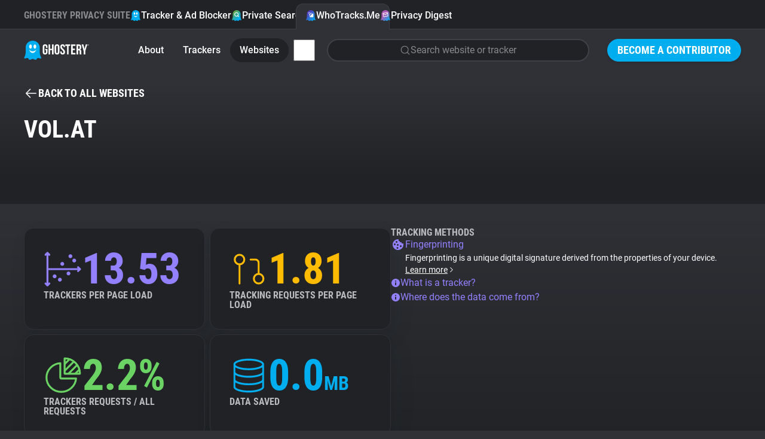

--- FILE ---
content_type: text/html; charset=utf-8
request_url: https://www.ghostery.com/whotracksme/websites/vol.at?utm_campaign=blog&utm_source=in_article_reco
body_size: 18306
content:
<!DOCTYPE html>
<html lang="en">
  <head>
    <meta charset="utf-8">
    
    <meta name="viewport" content="width=device-width,initial-scale=1">
    
    <title>vol.at | WhoTracks.Me | Ghostery</title>
<link rel="icon" type="image/png" href="https://www.ghostery.com/assets/favicon-fa7536504737a604ca6f520a5cfe83dac1f8489e7c69465a0b57707690244207.png">
<link rel="icon" type="image/svg+xml" href="https://www.ghostery.com/assets/favicon-40a9beaa57c8a0885934a1f3564e2ac90b165e1b471cc4e6eacd0504ca11ec87.svg">
<link rel="apple-touch-icon" type="image/png" href="https://www.ghostery.com/assets/favicon-fa7536504737a604ca6f520a5cfe83dac1f8489e7c69465a0b57707690244207.png">
<meta name="description" content="Explore the tracking landscape of vol.at on WhoTracks.Me, revealing the most common trackers like consentmanager and their impact on privacy">
<link rel="canonical" href="https://www.ghostery.com/whotracksme/websites/vol.at">
<link rel="image_src" href="https://www.ghostery.com/assets/ghostery-mobile-5b87b0a50ae994a6526277563ed73ab9ee96bb34506cf30b11b19bfc0d365f0f.png">
<meta property="og:site_name" content="Ghostery">
<meta property="og:title" content="vol.at | WhoTracks.Me">
<meta property="og:description" content="Explore the tracking landscape of vol.at on WhoTracks.Me, revealing the most common trackers like consentmanager and their impact on privacy">
<meta property="og:type" content="website">
<meta property="og:url" content="https://www.ghostery.com/whotracksme/websites/vol.at?utm_campaign=blog&amp;utm_source=in_article_reco">
<meta property="og:image" content="https://www.ghostery.com/assets/ghostery-mobile-5b87b0a50ae994a6526277563ed73ab9ee96bb34506cf30b11b19bfc0d365f0f.png">
<meta name="twitter:title" content="vol.at | WhoTracks.Me">
<meta name="twitter:description" content="Explore the tracking landscape of vol.at on WhoTracks.Me, revealing the most common trackers like consentmanager and their impact on privacy">
<meta name="twitter:card" content="summary_large_image">
<meta name="twitter:image" content="https://www.ghostery.com/assets/ghostery-mobile-5b87b0a50ae994a6526277563ed73ab9ee96bb34506cf30b11b19bfc0d365f0f.png">

    <link rel="stylesheet" href="/assets/application-c408631c3988b0b25a7aee611d3d35d5256c230a0d53e5526fdbe87958fb632e.css" />

      <script src="/assets/vendor/plotly-f782130a9710449096ff0a5bffc1e730213ff65a813e67fef14deae8a7e59f57.js"></script>
  <script src="/assets/gh-chart-29cf85a790396c851bc5454c76c359033b3f6f3119b8bad1ff12db56b2c81412.js" type="module"></script>
  <script src="/assets/gh-wtm-14017ab2b4e4593d48c1e907ba8cce144a8e20ea9114886fbf9c42fc47714d86.js" type="module"></script>

  </head>

  <body >
        


<header class="ds-header  ds-header-type-pages">
  <nav class="ds-header-container">
    <div class="ds-header-logo">
      <a href="/?utm_campaign=blog&amp;utm_source=in_article_reco" title="Ghostery" ><svg width="109" height="32" viewbox="0 0 109 32" fill="none" xmlns="http://www.w3.org/2000/svg" alt="Ghostery Logo">
	<path fill-rule="evenodd" clip-rule="evenodd" d="M24.463 13.3999C24.463 18.7186 20.1513 23.0303 14.8326 23.0303C9.51385 23.0303 5.20215 18.7186 5.20215 13.3999C5.20215 8.08123 9.51385 3.76953 14.8326 3.76953C20.1513 3.76953 24.463 8.08123 24.463 13.3999Z" fill="#FFFFFE"></path>
	<path fill-rule="evenodd" clip-rule="evenodd" d="M28.1246 26.5736C26.7772 23.522 26.5452 20.9363 26.509 19.9204V11.5616C26.509 5.17607 21.2272 0 14.7121 0C8.19635 0 2.91434 5.17607 2.91434 11.5616V20.0412C2.86401 21.1342 2.59926 23.6408 1.30388 26.5736C-0.437223 30.5144 1.0037 30.0447 2.29436 29.7205C3.58484 29.3976 6.46687 28.1319 7.36722 29.6911C8.26721 31.2496 9.01802 32.6031 11.1191 31.7206C13.2203 30.8384 14.2104 30.5444 14.5104 30.5444H14.9186C15.2182 30.5444 16.2087 30.8384 18.3097 31.7206C20.4108 32.6031 21.1612 31.2496 22.0618 29.6911C22.9618 28.1319 25.8436 29.3976 27.1345 29.7205C28.4251 30.0447 29.8653 30.5144 28.1246 26.5736ZM11.0708 6.30428C12.3414 6.30428 13.3715 7.90165 13.3715 9.8728C13.3715 11.8438 12.3414 13.4417 11.0708 13.4417C9.80009 13.4417 8.76982 11.8438 8.76982 9.8728C8.76982 7.90165 9.80009 6.30428 11.0708 6.30428ZM14.7121 20.5678C11.912 20.5678 9.55496 17.8671 8.84467 14.8621C10.2165 16.7104 12.334 17.8982 14.7121 17.8982C17.0901 17.8982 19.2074 16.7104 20.5794 14.8621C19.8691 17.8671 17.5117 20.5678 14.7121 20.5678ZM18.3535 13.4417C17.082 13.4417 16.0522 11.8438 16.0522 9.8728C16.0522 7.90165 17.082 6.30428 18.3535 6.30428C19.6249 6.30428 20.6543 7.90165 20.6543 9.8728C20.6543 11.8438 19.6249 13.4417 18.3535 13.4417Z" fill="#00AEF0"></path>
	<path fill-rule="evenodd" clip-rule="evenodd" d="M51.3685 10.2809C51.3685 7.60909 52.8051 6.08203 55.4338 6.08203C58.0633 6.08203 59.4991 7.60909 59.4991 10.2809V18.9648C59.4991 21.6366 58.0633 23.164 55.4338 23.164C52.8051 23.164 51.3685 21.6366 51.3685 18.9648V10.2809ZM54.0462 19.1319C54.0462 20.3248 54.5826 20.7784 55.4338 20.7784C56.2862 20.7784 56.8212 20.3248 56.8212 19.1319V10.1137C56.8212 8.92099 56.2862 8.46764 55.4338 8.46764C54.5826 8.46764 54.0462 8.92099 54.0462 10.1137V19.1319ZM39.4648 13.6686H35.7158V16.0546H36.9331V19.1319C36.9331 20.3248 36.398 20.7544 35.5458 20.7544C34.6934 20.7544 34.1579 20.3248 34.1579 19.1319V10.1137C34.1579 8.92135 34.6934 8.46818 35.5458 8.46818C36.398 8.46818 36.9331 8.92135 36.9331 10.1137V11.9033H39.4648V10.2809C39.4648 7.60853 38.1013 6.08238 35.4722 6.08238C32.8434 6.08238 31.4805 7.60853 31.4805 10.2809V18.9648C31.4805 21.6366 32.8434 23.1636 35.4722 23.1636C38.1013 23.1636 39.4648 21.6366 39.4648 18.9648V13.6686ZM41.1937 22.9725H43.8712V15.8155H46.9135V22.9725H49.6401V6.27336H46.9135V13.43H43.8712V6.27336H41.1937V22.9725ZM68.7749 10.2816C68.7749 7.60962 67.4361 6.08238 64.8311 6.08238C62.2258 6.08238 60.8874 7.60962 60.8874 10.2816C60.8874 12.8621 62.4186 14.2352 63.8245 15.4958C65.0177 16.5657 66.1205 17.5546 66.1205 19.1319C66.1205 20.3245 65.5854 20.754 64.7337 20.754C63.8819 20.754 63.3459 20.3245 63.3459 19.1319V17.9392H60.8142V18.9651C60.8142 21.6375 62.178 23.1636 64.8064 23.1636C67.4361 23.1636 68.7987 21.6375 68.7987 18.9651C68.7987 16.3839 67.2668 15.0104 65.8604 13.7495C64.6672 12.6797 63.5643 11.6909 63.5643 10.1141C63.5643 8.92135 64.052 8.46818 64.9033 8.46818C65.7558 8.46818 66.2432 8.92135 66.2432 10.1141V10.8058H68.7749V10.2816ZM69.3468 6.2726H77.6228V8.65894H74.8244V22.9725H72.1462V8.65894H69.3468V6.2726ZM85.3522 13.311H81.6761V8.65916H86.3016V6.27336H78.9994V22.9734H86.3016V20.5872H81.6761V15.6964H85.3522V13.311ZM93.5561 22.9725L93.5477 22.9477C93.407 22.5323 93.3126 22.2539 93.3126 20.9214V18.2968C93.3126 16.7462 92.7773 16.1736 91.5595 16.1736H90.6352V22.9725H87.9576V6.27336H91.9987C94.7733 6.27336 95.9671 7.53785 95.9671 10.1144V11.4265C95.9671 13.1435 95.4066 14.2653 94.2139 14.8135C95.5521 15.3621 95.9904 16.6268 95.9904 18.3682V20.9448C95.9904 21.7562 96.0147 22.3527 96.2822 22.9725H93.5561ZM90.6351 8.65902V13.7877H91.6818C92.6804 13.7877 93.2877 13.3588 93.2877 12.0224V10.3761C93.2877 9.18324 92.8745 8.65902 91.9258 8.65902H90.6351ZM96.6236 6.27336L100.007 17.4381V22.9725H102.685V17.4381L106.069 6.27336H103.513L101.469 13.8837L99.4226 6.27336H96.6236Z" fill="white"></path>
	<path fill-rule="evenodd" clip-rule="evenodd" d="M107.629 6.26172C108.189 6.26172 108.614 6.67783 108.614 7.25583C108.614 7.83293 108.189 8.25013 107.629 8.25013C107.067 8.25013 106.641 7.83293 106.641 7.25583C106.641 6.67783 107.067 6.26172 107.629 6.26172ZM107.629 8.05534C108.075 8.05534 108.41 7.71972 108.41 7.25583C108.41 6.79212 108.075 6.45542 107.629 6.45542C107.18 6.45542 106.846 6.79212 106.846 7.25583C106.846 7.71972 107.18 8.05534 107.629 8.05534ZM107.77 7.84929C107.755 7.81386 107.749 7.79423 107.749 7.68303V7.55547C107.749 7.42773 107.704 7.38358 107.605 7.38358H107.532V7.84929H107.317V6.66148H107.645C107.866 6.66148 107.966 6.76451 107.966 6.97274V6.99745C107.966 7.139 107.919 7.2284 107.818 7.27219C107.928 7.31653 107.966 7.41665 107.966 7.55874V7.68612C107.966 7.75008 107.968 7.79968 107.991 7.84929H107.77ZM107.532 6.85609V7.18879H107.619C107.699 7.18879 107.749 7.15554 107.749 7.04742V6.99746C107.749 6.90042 107.715 6.85609 107.634 6.85609H107.532Z" fill="white"></path>
</svg></a>
    </div>
      <div class="ds-header-menu-button">
        <button>
          <svg width="24" height="24" viewbox="0 0 24 24" fill="none" xmlns="http://www.w3.org/2000/svg" class="ds-header-menu-open" alt="Icon menu">
	<path d="M3 6C3 5.58579 3.33579 5.25 3.75 5.25H20.25C20.6642 5.25 21 5.58579 21 6C21 6.41421 20.6642 6.75 20.25 6.75H3.75C3.33579 6.75 3 6.41421 3 6Z" fill="currentColor"></path>
	<path d="M3 12C3 11.5858 3.33579 11.25 3.75 11.25H20.25C20.6642 11.25 21 11.5858 21 12C21 12.4142 20.6642 12.75 20.25 12.75H3.75C3.33579 12.75 3 12.4142 3 12Z" fill="currentColor"></path>
	<path d="M3.75 17.25C3.33579 17.25 3 17.5858 3 18C3 18.4142 3.33579 18.75 3.75 18.75H20.25C20.6642 18.75 21 18.4142 21 18C21 17.5858 20.6642 17.25 20.25 17.25H3.75Z" fill="currentColor"></path>
</svg>
          <svg width="24" height="24" viewbox="0 0 24 24" fill="none" xmlns="http://www.w3.org/2000/svg" class="ds-header-menu-close" alt="Icon close">
	<path fill-rule="evenodd" clip-rule="evenodd" d="M19.2803 4.71967C19.5732 5.01256 19.5732 5.48744 19.2803 5.78033L5.78033 19.2803C5.48744 19.5732 5.01256 19.5732 4.71967 19.2803C4.42678 18.9874 4.42678 18.5126 4.71967 18.2197L18.2197 4.71967C18.5126 4.42678 18.9874 4.42678 19.2803 4.71967Z" fill="currentColor"></path>
	<path fill-rule="evenodd" clip-rule="evenodd" d="M4.71967 4.71967C5.01256 4.42678 5.48744 4.42678 5.78033 4.71967L19.2803 18.2197C19.5732 18.5126 19.5732 18.9874 19.2803 19.2803C18.9874 19.5732 18.5126 19.5732 18.2197 19.2803L4.71967 5.78033C4.42678 5.48744 4.42678 5.01256 4.71967 4.71967Z" fill="currentColor"></path>
</svg>
        </button>
      </div>
      <section class="ds-header-actions">
            <a class="ds-button-small" href="/become-a-contributor?utm_campaign=blog&amp;utm_source=in_article_reco">Become a Contributor</a>
      </section>
      <section class="ds-header-list ds-header-privacy-suite">
        <p class="ds-color-gray-400 ds-display-2xs">Ghostery Privacy Suite</p>
        <a href="/ghostery-ad-blocker?utm_campaign=blog&amp;utm_source=in_article_reco" class="">
          <img src="/assets/design_system/icon-feature-extension-affc6d8819a216f6838007884a6c465ba66f1c65a5cdc27adcade3cca8056e45.svg" />
          Tracker &amp; Ad Blocker
        </a>
        <a href="/private-search?utm_campaign=blog&amp;utm_source=in_article_reco" class="">
          <img src="/assets/design_system/icon-feature-search-dd3088b51b4a144887857f8fa7bce3f7a9275912c89820bbe54fc7b7314b5c93.svg" />
          Private Search
        </a>
        <a href="/whotracksme?utm_campaign=blog&amp;utm_source=in_article_reco" class="active">
          <img src="/assets/design_system/icon-feature-whotracksme-02bfa1fe3772851637331ce1c1c5103825ccfc6ba8461b5fdfb0f877e50e3d7f.svg" />
          WhoTracks.Me
        </a>
        <a href="/privacy-digest?utm_campaign=blog&amp;utm_source=in_article_reco" class="">
          <img src="/assets/design_system/icon-feature-digest-d433a1e6536931c03bf1b4108feb96e33e007af2ff207297a009a11aad3a0b19.svg" />
          Privacy Digest
        </a>
      </section>
        <section class="ds-header-list ds-header-other">
          <a href="/whotracksme/search?utm_campaign=blog&amp;utm_source=in_article_reco" class="ds-header-list-item-mobile"><svg width="24" height="24" viewbox="0 0 24 24" fill="none" xmlns="http://www.w3.org/2000/svg" alt="Icon search">
	<path fill-rule="evenodd" clip-rule="evenodd" d="M10.875 3.74999C6.93995 3.74999 3.74999 6.93995 3.74999 10.875C3.74999 14.81 6.93995 17.9999 10.875 17.9999C14.81 17.9999 17.9999 14.81 17.9999 10.875C17.9999 6.93995 14.81 3.74999 10.875 3.74999ZM2.25 10.875C2.25 6.11153 6.11153 2.25 10.875 2.25C15.6384 2.25 19.4999 6.11153 19.4999 10.875C19.4999 15.6384 15.6384 19.4999 10.875 19.4999C6.11153 19.4999 2.25 15.6384 2.25 10.875Z" fill="currentColor"></path>
	<path fill-rule="evenodd" clip-rule="evenodd" d="M15.9128 15.9134C16.2057 15.6205 16.6805 15.6205 16.9734 15.9134L21.5297 20.4697C21.8226 20.7626 21.8226 21.2374 21.5297 21.5303C21.2368 21.8232 20.7619 21.8232 20.4691 21.5303L15.9128 16.9741C15.6199 16.6812 15.6199 16.2063 15.9128 15.9134Z" fill="currentColor"></path>
</svg> Search</a>
        </section>
      <section class="ds-header-list ds-header-other">
          <a href="/whotracksme?utm_campaign=blog&amp;utm_source=in_article_reco" class="">About</a>
          <a href="/whotracksme/trackers?utm_campaign=blog&amp;utm_source=in_article_reco" class="">Trackers</a>
          <a href="/whotracksme/websites?utm_campaign=blog&amp;utm_source=in_article_reco" class="active">Websites</a>
          <a href="/whotracksme/explorer?utm_campaign=blog&amp;utm_source=in_article_reco" class="ds-header-list-item-mobile">{:about=&gt;&quot;About&quot;, :trackers=&gt;&quot;Trackers&quot;, :websites=&gt;&quot;Websites&quot;, :explorer=&gt;&quot;Explorer&quot;, :tracking_reach=&gt;&quot;Tracking Reach&quot;, :blog=&gt;&quot;WhoTracks.Me Blog&quot;, :search_placeholder=&gt;&quot;Search website or tracker&quot;}Explorer</a>
          <a href="/whotracksme/tracking-reach?utm_campaign=blog&amp;utm_source=in_article_reco" class="ds-header-list-item-mobile">{:about=&gt;&quot;About&quot;, :trackers=&gt;&quot;Trackers&quot;, :websites=&gt;&quot;Websites&quot;, :explorer=&gt;&quot;Explorer&quot;, :tracking_reach=&gt;&quot;Tracking Reach&quot;, :blog=&gt;&quot;WhoTracks.Me Blog&quot;, :search_placeholder=&gt;&quot;Search website or tracker&quot;}Tracking Reach</a>
          <div class="ds-header-more-menu">
            <input type="checkbox" name="whotracksme-menu" id="whotracksme-menu" value="1" />
            <label class="ds-button-small ds-button-transparent" for="whotracksme-menu">
              <svg width="24" height="24" viewbox="0 0 24 24" fill="none" xmlns="http://www.w3.org/2000/svg" alt="Icon more">
	<path d="M12 8C13.1046 8 14 7.10457 14 6C14 4.89543 13.1046 4 12 4C10.8954 4 10 4.89543 10 6C10 7.10457 10.8954 8 12 8Z" fill="white"></path>
	<path d="M14 12C14 13.1046 13.1046 14 12 14C10.8954 14 10 13.1046 10 12C10 10.8954 10.8954 10 12 10C13.1046 10 14 10.8954 14 12Z" fill="white"></path>
	<path d="M12 20C13.1046 20 14 19.1046 14 18C14 16.8954 13.1046 16 12 16C10.8954 16 10 16.8954 10 18C10 19.1046 10.8954 20 12 20Z" fill="white"></path>
</svg>
            </label>
            <div class="ds-header-more-menu-dropdown ds-header-whotracksme-menu-dropdown">
                <a href="/whotracksme/search?utm_campaign=blog&amp;utm_source=in_article_reco" class="ds-header-whotracksme-menu-search"><svg width="24" height="24" viewbox="0 0 24 24" fill="none" xmlns="http://www.w3.org/2000/svg" alt="Icon search">
	<path fill-rule="evenodd" clip-rule="evenodd" d="M10.875 3.74999C6.93995 3.74999 3.74999 6.93995 3.74999 10.875C3.74999 14.81 6.93995 17.9999 10.875 17.9999C14.81 17.9999 17.9999 14.81 17.9999 10.875C17.9999 6.93995 14.81 3.74999 10.875 3.74999ZM2.25 10.875C2.25 6.11153 6.11153 2.25 10.875 2.25C15.6384 2.25 19.4999 6.11153 19.4999 10.875C19.4999 15.6384 15.6384 19.4999 10.875 19.4999C6.11153 19.4999 2.25 15.6384 2.25 10.875Z" fill="currentColor"></path>
	<path fill-rule="evenodd" clip-rule="evenodd" d="M15.9128 15.9134C16.2057 15.6205 16.6805 15.6205 16.9734 15.9134L21.5297 20.4697C21.8226 20.7626 21.8226 21.2374 21.5297 21.5303C21.2368 21.8232 20.7619 21.8232 20.4691 21.5303L15.9128 16.9741C15.6199 16.6812 15.6199 16.2063 15.9128 15.9134Z" fill="currentColor"></path>
</svg> Search</a>
                <div class="ds-header-whotracksme-menu-divider"></div>
                <a href="/whotracksme/explorer?utm_campaign=blog&amp;utm_source=in_article_reco">Explorer</a>
                <a href="/whotracksme/tracking-reach?utm_campaign=blog&amp;utm_source=in_article_reco">Tracking Reach</a>
                <div class="ds-header-whotracksme-menu-divider"></div>
                <a href="/blog/category/whotracks-me?utm_campaign=blog&amp;utm_source=in_article_reco">WhoTracks.Me Blog</a>
            </div>
          </div>
            <div class="ds-row ds-flex-grow ds-flex-justify-right">
              <a href="/whotracksme/search?utm_campaign=blog&amp;utm_source=in_article_reco" class="ds-form-field ds-header-whotracksme-search ds-body-m">
                <svg width="24" height="24" viewbox="0 0 24 24" fill="none" xmlns="http://www.w3.org/2000/svg" alt="Icon search">
	<path fill-rule="evenodd" clip-rule="evenodd" d="M10.875 3.74999C6.93995 3.74999 3.74999 6.93995 3.74999 10.875C3.74999 14.81 6.93995 17.9999 10.875 17.9999C14.81 17.9999 17.9999 14.81 17.9999 10.875C17.9999 6.93995 14.81 3.74999 10.875 3.74999ZM2.25 10.875C2.25 6.11153 6.11153 2.25 10.875 2.25C15.6384 2.25 19.4999 6.11153 19.4999 10.875C19.4999 15.6384 15.6384 19.4999 10.875 19.4999C6.11153 19.4999 2.25 15.6384 2.25 10.875Z" fill="currentColor"></path>
	<path fill-rule="evenodd" clip-rule="evenodd" d="M15.9128 15.9134C16.2057 15.6205 16.6805 15.6205 16.9734 15.9134L21.5297 20.4697C21.8226 20.7626 21.8226 21.2374 21.5297 21.5303C21.2368 21.8232 20.7619 21.8232 20.4691 21.5303L15.9128 16.9741C15.6199 16.6812 15.6199 16.2063 15.9128 15.9134Z" fill="currentColor"></path>
</svg>
                <span>Search website or tracker</span>
              </a>
            </div>
      </section>
  </nav>
</header>


    

<main class="ds-main">
  <div class="ds-bg-gradient-gray">
    <section class="ds-container">
      <div class="ds-margin-t-l">
        <a href="/whotracksme/websites?utm_campaign=blog&amp;utm_source=in_article_reco" class="ds-icon-button ds-button-wtm">
          <svg width="24" height="24" viewbox="0 0 24 24" fill="none" xmlns="http://www.w3.org/2000/svg" alt="Icon arrow left">
	<path d="M11.0303 5.78033C11.3232 5.48744 11.3232 5.01256 11.0303 4.71967C10.7374 4.42678 10.2626 4.42678 9.96967 4.71967L3.21967 11.4697C3.14776 11.5416 3.09351 11.6245 3.05691 11.7129C3.02024 11.8013 3 11.8983 3 12C3 12.1017 3.02024 12.1987 3.05691 12.2871C3.09268 12.3735 3.14531 12.4547 3.2148 12.5254" fill="currentColor"></path>
	<path d="M3.22015 12.5308L9.96967 19.2803C10.2626 19.5732 10.7374 19.5732 11.0303 19.2803C11.3232 18.9874 11.3232 18.5126 11.0303 18.2197L5.56066 12.75H20.25C20.6642 12.75 21 12.4142 21 12C21 11.5858 20.6642 11.25 20.25 11.25H5.56066L11.0303 5.78033" fill="currentColor"></path>
</svg> <span class="ds-button-s">Back to all websites</span>
        </a>
      </div>

      <div class="ds-wtm-website-header">

        <h1 class="ds-display-l ds-flex-grow">vol.at</h1>
      </div>
    </section>
  </div>

  <div class="ds-bg-gray-800">
    <section class="ds-container ds-section ds-wtm-website-trackers">
      <gh-wtm-entities wheel>
        <div slot="header">
          <h2 class="ds-display-m">Observed activities (42)</h2>
          <div class="ds-row ds-margin-t-m">
            <svg xmlns="http://www.w3.org/2000/svg" width="16" height="16" viewbox="0 0 16 16" fill="none" class="ds-color-gray-500 ds-margin-t-xs" style="flex-shrink: 0" alt="Icon info fill">
	<path fill-rule="evenodd" clip-rule="evenodd" d="M4.11101 2.17971C5.26216 1.41054 6.61553 1 8 1C8.91926 1 9.82951 1.18106 10.6788 1.53284C11.5281 1.88463 12.2997 2.40024 12.9497 3.05025C13.5998 3.70026 14.1154 4.47194 14.4672 5.32121C14.8189 6.17049 15 7.08075 15 8C15 9.38447 14.5895 10.7378 13.8203 11.889C13.0511 13.0401 11.9579 13.9373 10.6788 14.4672C9.3997 14.997 7.99224 15.1356 6.63437 14.8655C5.2765 14.5954 4.02922 13.9287 3.05026 12.9497C2.07129 11.9708 1.4046 10.7235 1.13451 9.36563C0.86441 8.00776 1.00303 6.6003 1.53285 5.32121C2.06266 4.04213 2.95987 2.94888 4.11101 2.17971ZM8 6C8.55228 6 9 5.55228 9 5C9 4.44772 8.55228 4 8 4C7.44772 4 7 4.44772 7 5C7 5.55228 7.44772 6 8 6ZM7 8C7 7.44772 7.44772 7 8 7C8.55228 7 9 7.44772 9 8V11C9 11.5523 8.55228 12 8 12C7.44772 12 7 11.5523 7 11V8Z" fill="currentColor"></path>
</svg>
            <div class="ds-column">
              <p class="ds-body-m ds-color-gray-300">
                This chart shows the total unique trackers seen on this website.
                Rather than an exact count per page, it shows the diversity of trackers
                seen over multiple visits.
              </p>
              <p class="ds-body-m ds-color-gray-300">
                Filter the list by category to view subset tracker types.
              </p>
            </div>
          </div>
        </div>
        <p class="ds-body-l ds-margin-b-m">Sorted by frequency of appearance on domain subpages</p>
        <div class="ds-wtm-entities cards">
            <a
  href="/whotracksme/trackers/consentmanager?utm_campaign=blog&amp;utm_source=in_article_reco"
    data-category="Consent Management"
    data-order="2"
    data-icon="/assets/design_system/wtm-consent-d4758e06d2f05fb1ce4598adcecc782c35a0ec64181310635e71c5fadb4746b4.svg"
  class=""
>
  <div class="ds-color-gray-300 ds-label-xs">1.</div>
  <div class="ds-body-m ds-color-white ds-text-ellipsis">consentmanager</div>
  <div class="ds-color-gray-400 ds-uppercase ds-label-xs ds-text-ellipsis">
      96.3%
      <span class='ds-color-gray-600'>•</span>
      consentmanager
      <span class='ds-color-gray-600'>•</span>
      Consent Management
  </div>
</a>

            <a
  href="/whotracksme/trackers/kilkaya?utm_campaign=blog&amp;utm_source=in_article_reco"
    data-category="Site Analytics"
    data-order="1"
    data-icon="/assets/design_system/wtm-site_analytics-4615222a4f1673a075f8ff8097a35fa0efbcac57df004c078bf1be886b99c68b.svg"
  class=""
>
  <div class="ds-color-gray-300 ds-label-xs">2.</div>
  <div class="ds-body-m ds-color-white ds-text-ellipsis">Kilkaya</div>
  <div class="ds-color-gray-400 ds-uppercase ds-label-xs ds-text-ellipsis">
      90.9%
      <span class='ds-color-gray-600'>•</span>
      Kilkaya
      <span class='ds-color-gray-600'>•</span>
      Site Analytics
  </div>
</a>

            <a
  href="/whotracksme/trackers/tinypass?utm_campaign=blog&amp;utm_source=in_article_reco"
    data-category="Utilities"
    data-order="4"
    data-icon="/assets/design_system/wtm-essential-f31295e6884e581a289f7d1431d92662a307a578b48565dec35fdddfb0e7c81d.svg"
  class=""
>
  <div class="ds-color-gray-300 ds-label-xs">3.</div>
  <div class="ds-body-m ds-color-white ds-text-ellipsis">Piano</div>
  <div class="ds-color-gray-400 ds-uppercase ds-label-xs ds-text-ellipsis">
      89.29%
      <span class='ds-color-gray-600'>•</span>
      Piano Software
      <span class='ds-color-gray-600'>•</span>
      Utilities
  </div>
</a>

            <a
  href="/whotracksme/trackers/google?utm_campaign=blog&amp;utm_source=in_article_reco"
    data-category="Advertising"
    data-order="0"
    data-icon="/assets/design_system/wtm-advertising-26dc3d4d05598d71ffa342c28b21525a00ec7a41db7ea6e52e448d0465bc8e2d.svg"
  class=""
>
  <div class="ds-color-gray-300 ds-label-xs">4.</div>
  <div class="ds-body-m ds-color-white ds-text-ellipsis">Google</div>
  <div class="ds-color-gray-400 ds-uppercase ds-label-xs ds-text-ellipsis">
      86.16%
      <span class='ds-color-gray-600'>•</span>
      Google
      <span class='ds-color-gray-600'>•</span>
      Advertising
  </div>
</a>

            <a
  href="/whotracksme/trackers/piano?utm_campaign=blog&amp;utm_source=in_article_reco"
    data-category="Site Analytics"
    data-order="1"
    data-icon="/assets/design_system/wtm-site_analytics-4615222a4f1673a075f8ff8097a35fa0efbcac57df004c078bf1be886b99c68b.svg"
  class=""
>
  <div class="ds-color-gray-300 ds-label-xs">5.</div>
  <div class="ds-body-m ds-color-white ds-text-ellipsis">Piano Analytics</div>
  <div class="ds-color-gray-400 ds-uppercase ds-label-xs ds-text-ellipsis">
      85.94%
      <span class='ds-color-gray-600'>•</span>
      Piano Software
      <span class='ds-color-gray-600'>•</span>
      Site Analytics
  </div>
</a>

            <a
  href="/whotracksme/trackers/google_tag?utm_campaign=blog&amp;utm_source=in_article_reco"
    data-category="Advertising"
    data-order="0"
    data-icon="/assets/design_system/wtm-advertising-26dc3d4d05598d71ffa342c28b21525a00ec7a41db7ea6e52e448d0465bc8e2d.svg"
  class=""
>
  <div class="ds-color-gray-300 ds-label-xs">6.</div>
  <div class="ds-body-m ds-color-white ds-text-ellipsis">Google Tag</div>
  <div class="ds-color-gray-400 ds-uppercase ds-label-xs ds-text-ellipsis">
      82.5%
      <span class='ds-color-gray-600'>•</span>
      Google
      <span class='ds-color-gray-600'>•</span>
      Advertising
  </div>
</a>

            <a
  href="/whotracksme/trackers/bugsnag?utm_campaign=blog&amp;utm_source=in_article_reco"
    data-category="Site Analytics"
    data-order="1"
    data-icon="/assets/design_system/wtm-site_analytics-4615222a4f1673a075f8ff8097a35fa0efbcac57df004c078bf1be886b99c68b.svg"
  class=""
>
  <div class="ds-color-gray-300 ds-label-xs">7.</div>
  <div class="ds-body-m ds-color-white ds-text-ellipsis">Bugsnag</div>
  <div class="ds-color-gray-400 ds-uppercase ds-label-xs ds-text-ellipsis">
      81.52%
      <span class='ds-color-gray-600'>•</span>
      SmartBear
      <span class='ds-color-gray-600'>•</span>
      Site Analytics
  </div>
</a>

            <a
  href="/whotracksme/trackers/cxense?utm_campaign=blog&amp;utm_source=in_article_reco"
    data-category="Advertising"
    data-order="0"
    data-icon="/assets/design_system/wtm-advertising-26dc3d4d05598d71ffa342c28b21525a00ec7a41db7ea6e52e448d0465bc8e2d.svg"
  class=""
>
  <div class="ds-color-gray-300 ds-label-xs">8.</div>
  <div class="ds-body-m ds-color-white ds-text-ellipsis">cXense</div>
  <div class="ds-color-gray-400 ds-uppercase ds-label-xs ds-text-ellipsis">
      81.44%
      <span class='ds-color-gray-600'>•</span>
      Cxense
      <span class='ds-color-gray-600'>•</span>
      Advertising
  </div>
</a>

            <a
  href="/whotracksme/trackers/chartbeat?utm_campaign=blog&amp;utm_source=in_article_reco"
    data-category="Site Analytics"
    data-order="1"
    data-icon="/assets/design_system/wtm-site_analytics-4615222a4f1673a075f8ff8097a35fa0efbcac57df004c078bf1be886b99c68b.svg"
  class=""
>
  <div class="ds-color-gray-300 ds-label-xs">9.</div>
  <div class="ds-body-m ds-color-white ds-text-ellipsis">ChartBeat</div>
  <div class="ds-color-gray-400 ds-uppercase ds-label-xs ds-text-ellipsis">
      81.33%
      <span class='ds-color-gray-600'>•</span>
      ChartBeat
      <span class='ds-color-gray-600'>•</span>
      Site Analytics
  </div>
</a>

            <a
  href="/whotracksme/trackers/doubleclick?utm_campaign=blog&amp;utm_source=in_article_reco"
    data-category="Advertising"
    data-order="0"
    data-icon="/assets/design_system/wtm-advertising-26dc3d4d05598d71ffa342c28b21525a00ec7a41db7ea6e52e448d0465bc8e2d.svg"
  class=""
>
  <div class="ds-color-gray-300 ds-label-xs">10.</div>
  <div class="ds-body-m ds-color-white ds-text-ellipsis">Google Marketing Platform</div>
  <div class="ds-color-gray-400 ds-uppercase ds-label-xs ds-text-ellipsis">
      79.7%
      <span class='ds-color-gray-600'>•</span>
      Google
      <span class='ds-color-gray-600'>•</span>
      Advertising
  </div>
</a>

            <a
  href="/whotracksme/trackers/pubmatic?utm_campaign=blog&amp;utm_source=in_article_reco"
    data-category="Advertising"
    data-order="0"
    data-icon="/assets/design_system/wtm-advertising-26dc3d4d05598d71ffa342c28b21525a00ec7a41db7ea6e52e448d0465bc8e2d.svg"
  class=""
>
  <div class="ds-color-gray-300 ds-label-xs">11.</div>
  <div class="ds-body-m ds-color-white ds-text-ellipsis">PubMatic</div>
  <div class="ds-color-gray-400 ds-uppercase ds-label-xs ds-text-ellipsis">
      79.56%
      <span class='ds-color-gray-600'>•</span>
      PubMatic, Inc.
      <span class='ds-color-gray-600'>•</span>
      Advertising
  </div>
</a>

            <a
  href="/whotracksme/trackers/googleapis.com?utm_campaign=blog&amp;utm_source=in_article_reco"
    data-category="Hosting"
    data-order="5"
    data-icon="/assets/design_system/wtm-hosting-9c22f66784b2697b30379ec75f9d0da389e3685ffc54be0c49afe3956b08c3dd.svg"
  class=""
>
  <div class="ds-color-gray-300 ds-label-xs">12.</div>
  <div class="ds-body-m ds-color-white ds-text-ellipsis">Google APIs</div>
  <div class="ds-color-gray-400 ds-uppercase ds-label-xs ds-text-ellipsis">
      43.88%
      <span class='ds-color-gray-600'>•</span>
      Google
      <span class='ds-color-gray-600'>•</span>
      Hosting
  </div>
</a>

            <a
  href="/whotracksme/trackers/google_fonts?utm_campaign=blog&amp;utm_source=in_article_reco"
    data-category="Hosting"
    data-order="5"
    data-icon="/assets/design_system/wtm-hosting-9c22f66784b2697b30379ec75f9d0da389e3685ffc54be0c49afe3956b08c3dd.svg"
  class=""
>
  <div class="ds-color-gray-300 ds-label-xs">13.</div>
  <div class="ds-body-m ds-color-white ds-text-ellipsis">Google Fonts</div>
  <div class="ds-color-gray-400 ds-uppercase ds-label-xs ds-text-ellipsis">
      39.01%
      <span class='ds-color-gray-600'>•</span>
      Google
      <span class='ds-color-gray-600'>•</span>
      Hosting
  </div>
</a>

            <a
  href="/whotracksme/trackers/facebook?utm_campaign=blog&amp;utm_source=in_article_reco"
    data-category="Advertising"
    data-order="0"
    data-icon="/assets/design_system/wtm-advertising-26dc3d4d05598d71ffa342c28b21525a00ec7a41db7ea6e52e448d0465bc8e2d.svg"
  class=""
>
  <div class="ds-color-gray-300 ds-label-xs">14.</div>
  <div class="ds-body-m ds-color-white ds-text-ellipsis">Facebook</div>
  <div class="ds-color-gray-400 ds-uppercase ds-label-xs ds-text-ellipsis">
      38.98%
      <span class='ds-color-gray-600'>•</span>
      Meta
      <span class='ds-color-gray-600'>•</span>
      Advertising
  </div>
</a>

            <a
  href="/whotracksme/trackers/cloudflare?utm_campaign=blog&amp;utm_source=in_article_reco"
    data-category="Hosting"
    data-order="5"
    data-icon="/assets/design_system/wtm-hosting-9c22f66784b2697b30379ec75f9d0da389e3685ffc54be0c49afe3956b08c3dd.svg"
  class=""
>
  <div class="ds-color-gray-300 ds-label-xs">15.</div>
  <div class="ds-body-m ds-color-white ds-text-ellipsis">Cloudflare</div>
  <div class="ds-color-gray-400 ds-uppercase ds-label-xs ds-text-ellipsis">
      30.97%
      <span class='ds-color-gray-600'>•</span>
      Cloudflare
      <span class='ds-color-gray-600'>•</span>
      Hosting
  </div>
</a>

            <a
  href="/whotracksme/trackers/outbrain?utm_campaign=blog&amp;utm_source=in_article_reco"
    data-category="Advertising"
    data-order="0"
    data-icon="/assets/design_system/wtm-advertising-26dc3d4d05598d71ffa342c28b21525a00ec7a41db7ea6e52e448d0465bc8e2d.svg"
  class=""
>
  <div class="ds-color-gray-300 ds-label-xs">16.</div>
  <div class="ds-body-m ds-color-white ds-text-ellipsis">Outbrain</div>
  <div class="ds-color-gray-400 ds-uppercase ds-label-xs ds-text-ellipsis">
      13.96%
      <span class='ds-color-gray-600'>•</span>
      Outbrain
      <span class='ds-color-gray-600'>•</span>
      Advertising
  </div>
</a>

            <a
  href="/whotracksme/trackers/gstatic?utm_campaign=blog&amp;utm_source=in_article_reco"
    data-category="Hosting"
    data-order="5"
    data-icon="/assets/design_system/wtm-hosting-9c22f66784b2697b30379ec75f9d0da389e3685ffc54be0c49afe3956b08c3dd.svg"
  class=""
>
  <div class="ds-color-gray-300 ds-label-xs">17.</div>
  <div class="ds-body-m ds-color-white ds-text-ellipsis">Google Static</div>
  <div class="ds-color-gray-400 ds-uppercase ds-label-xs ds-text-ellipsis">
      9.44%
      <span class='ds-color-gray-600'>•</span>
      Google
      <span class='ds-color-gray-600'>•</span>
      Hosting
  </div>
</a>

            <a
  href="/whotracksme/trackers/google_syndication?utm_campaign=blog&amp;utm_source=in_article_reco"
    data-category="Advertising"
    data-order="0"
    data-icon="/assets/design_system/wtm-advertising-26dc3d4d05598d71ffa342c28b21525a00ec7a41db7ea6e52e448d0465bc8e2d.svg"
  class=""
>
  <div class="ds-color-gray-300 ds-label-xs">18.</div>
  <div class="ds-body-m ds-color-white ds-text-ellipsis">Google Syndication</div>
  <div class="ds-color-gray-400 ds-uppercase ds-label-xs ds-text-ellipsis">
      6.74%
      <span class='ds-color-gray-600'>•</span>
      Google
      <span class='ds-color-gray-600'>•</span>
      Advertising
  </div>
</a>

            <a
  href="/whotracksme/trackers/gravatar?utm_campaign=blog&amp;utm_source=in_article_reco"
    data-category="Social Media"
    data-order="14"
    data-icon="/assets/design_system/wtm-social_media-85d9f3f624e877d7708576c0ec77cb45244cbad720950cd53f8168d6a746f291.svg"
  class=""
>
  <div class="ds-color-gray-300 ds-label-xs">19.</div>
  <div class="ds-body-m ds-color-white ds-text-ellipsis">Gravatar</div>
  <div class="ds-color-gray-400 ds-uppercase ds-label-xs ds-text-ellipsis">
      5.73%
      <span class='ds-color-gray-600'>•</span>
      Automattic
      <span class='ds-color-gray-600'>•</span>
      Social Media
  </div>
</a>

            <a
  href="/whotracksme/trackers/microsoft_clarity?utm_campaign=blog&amp;utm_source=in_article_reco"
    data-category="Site Analytics"
    data-order="1"
    data-icon="/assets/design_system/wtm-site_analytics-4615222a4f1673a075f8ff8097a35fa0efbcac57df004c078bf1be886b99c68b.svg"
  class=""
>
  <div class="ds-color-gray-300 ds-label-xs">20.</div>
  <div class="ds-body-m ds-color-white ds-text-ellipsis">Microsoft Clarity</div>
  <div class="ds-color-gray-400 ds-uppercase ds-label-xs ds-text-ellipsis">
      5.61%
      <span class='ds-color-gray-600'>•</span>
      Microsoft
      <span class='ds-color-gray-600'>•</span>
      Site Analytics
  </div>
</a>

            <a
  href="/whotracksme/trackers/xplosion?utm_campaign=blog&amp;utm_source=in_article_reco"
    data-category="Advertising"
    data-order="0"
    data-icon="/assets/design_system/wtm-advertising-26dc3d4d05598d71ffa342c28b21525a00ec7a41db7ea6e52e448d0465bc8e2d.svg"
  class=""
>
  <div class="ds-color-gray-300 ds-label-xs">21.</div>
  <div class="ds-body-m ds-color-white ds-text-ellipsis">xplosion</div>
  <div class="ds-color-gray-400 ds-uppercase ds-label-xs ds-text-ellipsis">
      5.53%
      <span class='ds-color-gray-600'>•</span>
      xplosion interactive
      <span class='ds-color-gray-600'>•</span>
      Advertising
  </div>
</a>

            <a
  href="/whotracksme/trackers/jsdelivr?utm_campaign=blog&amp;utm_source=in_article_reco"
    data-category="Hosting"
    data-order="5"
    data-icon="/assets/design_system/wtm-hosting-9c22f66784b2697b30379ec75f9d0da389e3685ffc54be0c49afe3956b08c3dd.svg"
  class=""
>
  <div class="ds-color-gray-300 ds-label-xs">22.</div>
  <div class="ds-body-m ds-color-white ds-text-ellipsis">jsDelivr</div>
  <div class="ds-color-gray-400 ds-uppercase ds-label-xs ds-text-ellipsis">
      5.24%
      <span class='ds-color-gray-600'>•</span>
      <span class='ds-color-gray-600'>•</span>
      Hosting
  </div>
</a>

            <a
  href="/whotracksme/trackers/instagram_com?utm_campaign=blog&amp;utm_source=in_article_reco"
    data-category="Social Media"
    data-order="14"
    data-icon="/assets/design_system/wtm-social_media-85d9f3f624e877d7708576c0ec77cb45244cbad720950cd53f8168d6a746f291.svg"
  class=""
>
  <div class="ds-color-gray-300 ds-label-xs">23.</div>
  <div class="ds-body-m ds-color-white ds-text-ellipsis">Instagram</div>
  <div class="ds-color-gray-400 ds-uppercase ds-label-xs ds-text-ellipsis">
      4.29%
      <span class='ds-color-gray-600'>•</span>
      Meta
      <span class='ds-color-gray-600'>•</span>
      Social Media
  </div>
</a>

            <a
  href="/whotracksme/trackers/youtube?utm_campaign=blog&amp;utm_source=in_article_reco"
    data-category="Audio/Video Player"
    data-order="7"
    data-icon="/assets/design_system/wtm-audio_video_player-3bc6d074c174994157b7a30fee9ddc7a14d6368821cbd30bda826303e6c7b7be.svg"
  class=""
>
  <div class="ds-color-gray-300 ds-label-xs">24.</div>
  <div class="ds-body-m ds-color-white ds-text-ellipsis">YouTube</div>
  <div class="ds-color-gray-400 ds-uppercase ds-label-xs ds-text-ellipsis">
      3.7%
      <span class='ds-color-gray-600'>•</span>
      Google
      <span class='ds-color-gray-600'>•</span>
      Audio/Video Player
  </div>
</a>

            <a
  href="/whotracksme/trackers/google_analytics?utm_campaign=blog&amp;utm_source=in_article_reco"
    data-category="Site Analytics"
    data-order="1"
    data-icon="/assets/design_system/wtm-site_analytics-4615222a4f1673a075f8ff8097a35fa0efbcac57df004c078bf1be886b99c68b.svg"
  class=""
>
  <div class="ds-color-gray-300 ds-label-xs">25.</div>
  <div class="ds-body-m ds-color-white ds-text-ellipsis">Google Analytics</div>
  <div class="ds-color-gray-400 ds-uppercase ds-label-xs ds-text-ellipsis">
      3.67%
      <span class='ds-color-gray-600'>•</span>
      Google
      <span class='ds-color-gray-600'>•</span>
      Site Analytics
  </div>
</a>

            <a
  href="/whotracksme/trackers/glomex.com?utm_campaign=blog&amp;utm_source=in_article_reco"
    data-category="Audio/Video Player"
    data-order="7"
    data-icon="/assets/design_system/wtm-audio_video_player-3bc6d074c174994157b7a30fee9ddc7a14d6368821cbd30bda826303e6c7b7be.svg"
  class=""
>
  <div class="ds-color-gray-300 ds-label-xs">26.</div>
  <div class="ds-body-m ds-color-white ds-text-ellipsis">Glomex</div>
  <div class="ds-color-gray-400 ds-uppercase ds-label-xs ds-text-ellipsis">
      3.42%
      <span class='ds-color-gray-600'>•</span>
      Glomex
      <span class='ds-color-gray-600'>•</span>
      Audio/Video Player
  </div>
</a>

            <a
  href="/whotracksme/trackers/google_play_services?utm_campaign=blog&amp;utm_source=in_article_reco"
    data-category="Hosting"
    data-order="5"
    data-icon="/assets/design_system/wtm-hosting-9c22f66784b2697b30379ec75f9d0da389e3685ffc54be0c49afe3956b08c3dd.svg"
  class=""
>
  <div class="ds-color-gray-300 ds-label-xs">27.</div>
  <div class="ds-body-m ds-color-white ds-text-ellipsis">Google Play Services</div>
  <div class="ds-color-gray-400 ds-uppercase ds-label-xs ds-text-ellipsis">
      2.96%
      <span class='ds-color-gray-600'>•</span>
      Google
      <span class='ds-color-gray-600'>•</span>
      Hosting
  </div>
</a>

            <a
  href="/whotracksme/trackers/google_signals?utm_campaign=blog&amp;utm_source=in_article_reco"
    data-category="Advertising"
    data-order="0"
    data-icon="/assets/design_system/wtm-advertising-26dc3d4d05598d71ffa342c28b21525a00ec7a41db7ea6e52e448d0465bc8e2d.svg"
  class=""
>
  <div class="ds-color-gray-300 ds-label-xs">28.</div>
  <div class="ds-body-m ds-color-white ds-text-ellipsis">Google Analytics with signals</div>
  <div class="ds-color-gray-400 ds-uppercase ds-label-xs ds-text-ellipsis">
      2.31%
      <span class='ds-color-gray-600'>•</span>
      Google
      <span class='ds-color-gray-600'>•</span>
      Advertising
  </div>
</a>

            <a
  href="/whotracksme/trackers/infonline?utm_campaign=blog&amp;utm_source=in_article_reco"
    data-category="Site Analytics"
    data-order="1"
    data-icon="/assets/design_system/wtm-site_analytics-4615222a4f1673a075f8ff8097a35fa0efbcac57df004c078bf1be886b99c68b.svg"
  class=""
>
  <div class="ds-color-gray-300 ds-label-xs">29.</div>
  <div class="ds-body-m ds-color-white ds-text-ellipsis">INFOnline</div>
  <div class="ds-color-gray-400 ds-uppercase ds-label-xs ds-text-ellipsis">
      2.24%
      <span class='ds-color-gray-600'>•</span>
      INFOnline
      <span class='ds-color-gray-600'>•</span>
      Site Analytics
  </div>
</a>

            <a
  href="/whotracksme/trackers/google_adservices?utm_campaign=blog&amp;utm_source=in_article_reco"
    data-category="Advertising"
    data-order="0"
    data-icon="/assets/design_system/wtm-advertising-26dc3d4d05598d71ffa342c28b21525a00ec7a41db7ea6e52e448d0465bc8e2d.svg"
  class=""
>
  <div class="ds-color-gray-300 ds-label-xs">30.</div>
  <div class="ds-body-m ds-color-white ds-text-ellipsis">Google AdServices</div>
  <div class="ds-color-gray-400 ds-uppercase ds-label-xs ds-text-ellipsis">
      2.11%
      <span class='ds-color-gray-600'>•</span>
      Google
      <span class='ds-color-gray-600'>•</span>
      Advertising
  </div>
</a>

            <a
  href="/whotracksme/trackers/twitter?utm_campaign=blog&amp;utm_source=in_article_reco"
    data-category="Social Media"
    data-order="14"
    data-icon="/assets/design_system/wtm-social_media-85d9f3f624e877d7708576c0ec77cb45244cbad720950cd53f8168d6a746f291.svg"
  class=""
>
  <div class="ds-color-gray-300 ds-label-xs">31.</div>
  <div class="ds-body-m ds-color-white ds-text-ellipsis">X Corp.</div>
  <div class="ds-color-gray-400 ds-uppercase ds-label-xs ds-text-ellipsis">
      2.08%
      <span class='ds-color-gray-600'>•</span>
      X Corp.
      <span class='ds-color-gray-600'>•</span>
      Social Media
  </div>
</a>

            <a
  href="/whotracksme/trackers/twitter_syndication?utm_campaign=blog&amp;utm_source=in_article_reco"
    data-category="Social Media"
    data-order="14"
    data-icon="/assets/design_system/wtm-social_media-85d9f3f624e877d7708576c0ec77cb45244cbad720950cd53f8168d6a746f291.svg"
  class=""
>
  <div class="ds-color-gray-300 ds-label-xs">32.</div>
  <div class="ds-body-m ds-color-white ds-text-ellipsis">X Syndication</div>
  <div class="ds-color-gray-400 ds-uppercase ds-label-xs ds-text-ellipsis">
      2.0%
      <span class='ds-color-gray-600'>•</span>
      X Corp.
      <span class='ds-color-gray-600'>•</span>
      Social Media
  </div>
</a>

            <a
  href="/whotracksme/trackers/smart_adserver?utm_campaign=blog&amp;utm_source=in_article_reco"
    data-category="Advertising"
    data-order="0"
    data-icon="/assets/design_system/wtm-advertising-26dc3d4d05598d71ffa342c28b21525a00ec7a41db7ea6e52e448d0465bc8e2d.svg"
  class=""
>
  <div class="ds-color-gray-300 ds-label-xs">33.</div>
  <div class="ds-body-m ds-color-white ds-text-ellipsis">SMART AdServer</div>
  <div class="ds-color-gray-400 ds-uppercase ds-label-xs ds-text-ellipsis">
      1.78%
      <span class='ds-color-gray-600'>•</span>
      Smart Adserver
      <span class='ds-color-gray-600'>•</span>
      Advertising
  </div>
</a>

            <a
  href="/whotracksme/trackers/criteo?utm_campaign=blog&amp;utm_source=in_article_reco"
    data-category="Advertising"
    data-order="0"
    data-icon="/assets/design_system/wtm-advertising-26dc3d4d05598d71ffa342c28b21525a00ec7a41db7ea6e52e448d0465bc8e2d.svg"
  class=""
>
  <div class="ds-color-gray-300 ds-label-xs">34.</div>
  <div class="ds-body-m ds-color-white ds-text-ellipsis">Criteo</div>
  <div class="ds-color-gray-400 ds-uppercase ds-label-xs ds-text-ellipsis">
      1.76%
      <span class='ds-color-gray-600'>•</span>
      Criteo
      <span class='ds-color-gray-600'>•</span>
      Advertising
  </div>
</a>

            <a
  href="/whotracksme/trackers/adform?utm_campaign=blog&amp;utm_source=in_article_reco"
    data-category="Advertising"
    data-order="0"
    data-icon="/assets/design_system/wtm-advertising-26dc3d4d05598d71ffa342c28b21525a00ec7a41db7ea6e52e448d0465bc8e2d.svg"
  class=""
>
  <div class="ds-color-gray-300 ds-label-xs">35.</div>
  <div class="ds-body-m ds-color-white ds-text-ellipsis">Adform</div>
  <div class="ds-color-gray-400 ds-uppercase ds-label-xs ds-text-ellipsis">
      1.65%
      <span class='ds-color-gray-600'>•</span>
      Adform
      <span class='ds-color-gray-600'>•</span>
      Advertising
  </div>
</a>

            <a
  href="/whotracksme/trackers/rubicon?utm_campaign=blog&amp;utm_source=in_article_reco"
    data-category="Advertising"
    data-order="0"
    data-icon="/assets/design_system/wtm-advertising-26dc3d4d05598d71ffa342c28b21525a00ec7a41db7ea6e52e448d0465bc8e2d.svg"
  class=""
>
  <div class="ds-color-gray-300 ds-label-xs">36.</div>
  <div class="ds-body-m ds-color-white ds-text-ellipsis">Magnite</div>
  <div class="ds-color-gray-400 ds-uppercase ds-label-xs ds-text-ellipsis">
      1.61%
      <span class='ds-color-gray-600'>•</span>
      Magnite
      <span class='ds-color-gray-600'>•</span>
      Advertising
  </div>
</a>

            <a
  href="/whotracksme/trackers/yieldlab?utm_campaign=blog&amp;utm_source=in_article_reco"
    data-category="Advertising"
    data-order="0"
    data-icon="/assets/design_system/wtm-advertising-26dc3d4d05598d71ffa342c28b21525a00ec7a41db7ea6e52e448d0465bc8e2d.svg"
  class=""
>
  <div class="ds-color-gray-300 ds-label-xs">37.</div>
  <div class="ds-body-m ds-color-white ds-text-ellipsis">Yieldlab</div>
  <div class="ds-color-gray-400 ds-uppercase ds-label-xs ds-text-ellipsis">
      1.59%
      <span class='ds-color-gray-600'>•</span>
      ProSiebenSat.1 Media
      <span class='ds-color-gray-600'>•</span>
      Advertising
  </div>
</a>

            <a
  href="/whotracksme/trackers/ampproject.org?utm_campaign=blog&amp;utm_source=in_article_reco"
    data-category="Utilities"
    data-order="4"
    data-icon="/assets/design_system/wtm-essential-f31295e6884e581a289f7d1431d92662a307a578b48565dec35fdddfb0e7c81d.svg"
  class=""
>
  <div class="ds-color-gray-300 ds-label-xs">38.</div>
  <div class="ds-body-m ds-color-white ds-text-ellipsis">AMP Project</div>
  <div class="ds-color-gray-400 ds-uppercase ds-label-xs ds-text-ellipsis">
      1.44%
      <span class='ds-color-gray-600'>•</span>
      OpenJS Foundation
      <span class='ds-color-gray-600'>•</span>
      Utilities
  </div>
</a>

            <a
  href="/whotracksme/trackers/bidswitch?utm_campaign=blog&amp;utm_source=in_article_reco"
    data-category="Advertising"
    data-order="0"
    data-icon="/assets/design_system/wtm-advertising-26dc3d4d05598d71ffa342c28b21525a00ec7a41db7ea6e52e448d0465bc8e2d.svg"
  class=""
>
  <div class="ds-color-gray-300 ds-label-xs">39.</div>
  <div class="ds-body-m ds-color-white ds-text-ellipsis">Bidswitch</div>
  <div class="ds-color-gray-400 ds-uppercase ds-label-xs ds-text-ellipsis">
      1.36%
      <span class='ds-color-gray-600'>•</span>
      Criteo
      <span class='ds-color-gray-600'>•</span>
      Advertising
  </div>
</a>

            <a
  href="/whotracksme/trackers/adition?utm_campaign=blog&amp;utm_source=in_article_reco"
    data-category="Advertising"
    data-order="0"
    data-icon="/assets/design_system/wtm-advertising-26dc3d4d05598d71ffa342c28b21525a00ec7a41db7ea6e52e448d0465bc8e2d.svg"
  class=""
>
  <div class="ds-color-gray-300 ds-label-xs">40.</div>
  <div class="ds-body-m ds-color-white ds-text-ellipsis">Adition</div>
  <div class="ds-color-gray-400 ds-uppercase ds-label-xs ds-text-ellipsis">
      1.15%
      <span class='ds-color-gray-600'>•</span>
      ProSiebenSat.1 Media
      <span class='ds-color-gray-600'>•</span>
      Advertising
  </div>
</a>

            <a
  href="/whotracksme/trackers/dotomi?utm_campaign=blog&amp;utm_source=in_article_reco"
    data-category="Advertising"
    data-order="0"
    data-icon="/assets/design_system/wtm-advertising-26dc3d4d05598d71ffa342c28b21525a00ec7a41db7ea6e52e448d0465bc8e2d.svg"
  class=""
>
  <div class="ds-color-gray-300 ds-label-xs">41.</div>
  <div class="ds-body-m ds-color-white ds-text-ellipsis">Dotomi</div>
  <div class="ds-color-gray-400 ds-uppercase ds-label-xs ds-text-ellipsis">
      1.06%
      <span class='ds-color-gray-600'>•</span>
      Conversant
      <span class='ds-color-gray-600'>•</span>
      Advertising
  </div>
</a>

            <a
  href="/whotracksme/trackers/tradedesk?utm_campaign=blog&amp;utm_source=in_article_reco"
    data-category="Advertising"
    data-order="0"
    data-icon="/assets/design_system/wtm-advertising-26dc3d4d05598d71ffa342c28b21525a00ec7a41db7ea6e52e448d0465bc8e2d.svg"
  class=""
>
  <div class="ds-color-gray-300 ds-label-xs">42.</div>
  <div class="ds-body-m ds-color-white ds-text-ellipsis">TradeDesk</div>
  <div class="ds-color-gray-400 ds-uppercase ds-label-xs ds-text-ellipsis">
      1.04%
      <span class='ds-color-gray-600'>•</span>
      The Trade Desk
      <span class='ds-color-gray-600'>•</span>
      Advertising
  </div>
</a>

        </div>
      </gh-wtm-entities>
    </section>

    <div class="ds-bg-gradient-gray">
      <div class="ds-wtm-website-info ds-container">
        <div class="ds-column ds-wtm-website-facts">
          <div class="ds-column ds-wtm-section-card medium">
            <div class="ds-row ds-gap-16 ds-flex-items-center ds-color-wtm-400">
              <svg width="64" height="64" viewbox="0 0 64 64" fill="none" xmlns="http://www.w3.org/2000/svg" alt="Wtm trackers large">
	<path d="M6.40039 5.59961V58.4002" stroke="currentColor" stroke-width="3.2" stroke-linecap="round" stroke-linejoin="round"></path>
	<path d="M3.20117 8.00078L6.40117 4.80078L9.60117 8.00078" stroke="currentColor" stroke-width="3.2" stroke-linecap="round" stroke-linejoin="round"></path>
	<path d="M3.20117 56.0012L6.40117 59.2012L9.60117 56.0012" stroke="currentColor" stroke-width="3.2" stroke-linecap="round" stroke-linejoin="round"></path>
	<path d="M60.8004 32L6.40039 32" stroke="currentColor" stroke-width="3.2" stroke-linecap="round" stroke-linejoin="round"></path>
	<path d="M57.6016 28.8008L60.8016 32.0008L57.6016 35.2008" stroke="currentColor" stroke-width="3.2" stroke-linecap="round" stroke-linejoin="round"></path>
	<path fill-rule="evenodd" clip-rule="evenodd" d="M21.6012 44.0008C21.6012 42.2333 20.1686 40.8008 18.4012 40.8008C16.6337 40.8008 15.2012 42.2333 15.2012 44.0008C15.2012 45.7682 16.6337 47.2008 18.4012 47.2008C20.1686 47.2008 21.6012 45.7682 21.6012 44.0008Z" fill="currentColor"></path>
	<path fill-rule="evenodd" clip-rule="evenodd" d="M30.4 49.6004C30.4 47.8329 28.9675 46.4004 27.2 46.4004C25.4325 46.4004 24 47.8329 24 49.6004C24 51.3679 25.4325 52.8004 27.2 52.8004C28.9675 52.8004 30.4 51.3679 30.4 49.6004Z" fill="currentColor"></path>
	<path fill-rule="evenodd" clip-rule="evenodd" d="M34.4 23.2C34.4 21.4325 32.9675 20 31.2 20C29.4325 20 28 21.4325 28 23.2C28 24.9675 29.4325 26.4 31.2 26.4C32.9675 26.4 34.4 24.9675 34.4 23.2Z" fill="currentColor"></path>
	<path fill-rule="evenodd" clip-rule="evenodd" d="M44.8004 39.2C44.8004 37.4325 43.3679 36 41.6004 36C39.8329 36 38.4004 37.4325 38.4004 39.2C38.4004 40.9675 39.8329 42.4 41.6004 42.4C43.3679 42.4 44.8004 40.9675 44.8004 39.2Z" fill="currentColor"></path>
	<path fill-rule="evenodd" clip-rule="evenodd" d="M54.4 17.6004C54.4 15.8329 52.9675 14.4004 51.2 14.4004C49.4325 14.4004 48 15.8329 48 17.6004C48 19.3679 49.4325 20.8004 51.2 20.8004C52.9675 20.8004 54.4 19.3679 54.4 17.6004Z" fill="currentColor"></path>
	<path fill-rule="evenodd" clip-rule="evenodd" d="M48.0016 10.4012C48.0016 8.63371 46.569 7.20117 44.8016 7.20117C43.0341 7.20117 41.6016 8.63371 41.6016 10.4012C41.6016 12.1686 43.0341 13.6012 44.8016 13.6012C46.569 13.6012 48.0016 12.1686 48.0016 10.4012Z" fill="currentColor"></path>
</svg>
              <p class="ds-display-2xl">13.53</p>
            </div>
            <p class="ds-display-2xs ds-color-gray-300">Trackers Per Page Load</p>
          </div>
          <div class="ds-column ds-wtm-section-card medium">
            <div class="ds-row ds-gap-16 ds-flex-items-center ds-color-warning-500">
              <svg width="65" height="64" viewbox="0 0 65 64" fill="none" xmlns="http://www.w3.org/2000/svg" alt="Wtm requests large">
	<path d="M48.75 40C44.3316 40 40.75 43.5816 40.75 48C40.75 52.4184 44.3316 56 48.75 56C53.1684 56 56.75 52.4184 56.75 48C56.75 43.5816 53.1684 40 48.75 40ZM48.75 40V21.3333C48.75 19.9189 48.1881 18.5623 47.1879 17.5621C46.1876 16.5619 44.8311 16 43.4167 16H35.4167M16.75 24C21.1683 24 24.75 20.4183 24.75 16C24.75 11.5817 21.1683 8 16.75 8C12.3317 8 8.75 11.5817 8.75 16C8.75 20.4183 12.3317 24 16.75 24ZM16.75 24V56" stroke="currentColor" stroke-width="3.2" stroke-linecap="round" stroke-linejoin="round"></path>
</svg>
              <p class="ds-display-2xl">1.81</p>
            </div>
            <p class="ds-display-2xs ds-color-gray-300">Tracking Requests Per Page Load</p>
          </div>
          <div class="ds-column ds-wtm-section-card medium">
            <div class="ds-row ds-gap-16 ds-flex-items-center ds-color-success-400">
              <svg width="65" height="64" viewbox="0 0 65 64" fill="none" xmlns="http://www.w3.org/2000/svg" alt="Wtm proportion large">
	<path d="M27.9665 35.1996C27.9665 36.0833 28.6829 36.7996 29.5665 36.7996H54.2918C53.2925 49.1179 42.5285 59.1996 29.5665 59.1996C15.9207 59.1996 4.76602 48.3134 4.76602 35.1996C4.76602 22.6022 15.0594 12.0605 27.9665 11.2497V35.1996Z" stroke="currentColor" stroke-width="3.2" stroke-linejoin="round"></path>
	<path fill-rule="evenodd" clip-rule="evenodd" d="M60.766 28.8012H35.166V3.20117C49.3041 3.20117 60.766 14.6631 60.766 28.8012Z" stroke="currentColor" stroke-width="3.2" stroke-linejoin="round"></path>
	<path d="M35.166 12.8008L43.166 4.80078" stroke="currentColor" stroke-width="3.2" stroke-linejoin="round"></path>
	<path d="M35.166 24L51.166 8" stroke="currentColor" stroke-width="3.2" stroke-linejoin="round"></path>
	<path d="M41.5664 28.8004L55.9664 14.4004" stroke="currentColor" stroke-width="3.2" stroke-linejoin="round"></path>
	<path d="M52.7656 28.8004L59.1656 22.4004" stroke="currentColor" stroke-width="3.2" stroke-linejoin="round"></path>
</svg>
              <p class="ds-display-2xl">2.2%</p>
            </div>
            <p class="ds-display-2xs ds-color-gray-300">Trackers Requests / All Requests</p>
          </div>
          <div class="ds-column ds-wtm-section-card medium">
            <div class="ds-row ds-gap-16 ds-flex-items-center ds-color-primary-500">
              <svg width="65" height="64" viewbox="0 0 65 64" fill="none" xmlns="http://www.w3.org/2000/svg" alt="Wtm data large">
	<path d="M56.25 13.334C56.25 17.7523 45.5049 21.334 32.25 21.334C18.9952 21.334 8.25 17.7523 8.25 13.334M56.25 13.334C56.25 8.91572 45.5049 5.33398 32.25 5.33398C18.9952 5.33398 8.25 8.91572 8.25 13.334M56.25 13.334V50.6673C56.25 55.094 45.5833 58.6673 32.25 58.6673C18.9167 58.6673 8.25 55.094 8.25 50.6673V13.334M56.25 25.9212C56.25 30.3478 45.5833 33.9212 32.25 33.9212C18.9167 33.9212 8.25 30.3478 8.25 25.9212M56.25 38.5073C56.25 42.934 45.5833 46.5073 32.25 46.5073C18.9167 46.5073 8.25 42.934 8.25 38.5073" stroke="currentColor" stroke-width="3.2" stroke-linecap="round" stroke-linejoin="round"></path>
</svg>
              <p class="ds-display-2xl">0.0<span class="ds-display-m">MB</span></p>
            </div>
            <p class="ds-display-2xs ds-color-gray-300">Data Saved</p>
          </div>
        </div>

        <div class="ds-column ds-gap-16">
          <h3 class="ds-display-2xs ds-color-gray-300">
            Tracking Methods
          </h3>
            <div class="ds-wtm-tracker-type">
              <svg width="24" height="24" viewbox="0 0 24 24" fill="none" xmlns="http://www.w3.org/2000/svg" class="ds-color-wtm-400" alt="Icon cookies">
	<path d="M12 3C7.02944 3 3 7.0294 3 12C3 16.9706 7.02944 21 12 21C16.9706 21 21 16.9706 21 12C21.0001 11.4908 20.957 10.9824 20.8711 10.4805C20.6032 10.0066 20 10 20 10H18V9C18 8 17 8 17 8H15V7C15 6 14 6 14 6H13V4C13 3 12 3 12 3ZM9.5 6C10.3284 6 11 6.6716 11 7.5C11 8.3284 10.3284 9 9.5 9C8.67157 9 8 8.3284 8 7.5C8 6.6716 8.67157 6 9.5 6ZM6.5 10C7.32843 10 8 10.6716 8 11.5C8 12.3284 7.32843 13 6.5 13C5.67157 13 5 12.3284 5 11.5C5 10.6716 5.67157 10 6.5 10ZM11.5 11C12.3284 11 13 11.6716 13 12.5C13 13.3284 12.3284 14 11.5 14C10.6716 14 10 13.3284 10 12.5C10 11.6716 10.6716 11 11.5 11ZM16.5 13C17.3284 13 18 13.6716 18 14.5C18 15.3284 17.3284 16 16.5 16C15.6716 16 15 15.3284 15 14.5C15 13.6716 15.6716 13 16.5 13ZM11 16C11.8284 16 12.5 16.6716 12.5 17.5C12.5 18.3284 11.8284 19 11 19C10.1716 19 9.5 18.3284 9.5 17.5C9.5 16.6716 10.1716 16 11 16Z" fill="currentColor"></path>
</svg>
              <div class="ds-column ds-gap-0">
                <p class="ds-body-m ds-color-wtm-400">Fingerprinting</p>
                <p class="ds-body-s">
                  Fingerprinting is a unique digital signature derived from the properties of your device.
                  <a href="/whotracksme/knowledge?utm_campaign=blog&amp;utm_source=in_article_reco#fingerprinting" class="ds-row ds-flex-items-center ds-flex-inline ds-gap-0">Learn more <svg id="icon" width="12" height="12" viewbox="0 0 24 24" fill="none" xmlns="http://www.w3.org/2000/svg" alt="Icon caret right">
	<path fill-rule="evenodd" clip-rule="evenodd" d="M8.46967 3.96967C8.76256 3.67678 9.23744 3.67678 9.53033 3.96967L17.0303 11.4697C17.3232 11.7626 17.3232 12.2374 17.0303 12.5303L9.53033 20.0303C9.23744 20.3232 8.76256 20.3232 8.46967 20.0303C8.17678 19.7374 8.17678 19.2626 8.46967 18.9697L15.4393 12L8.46967 5.03033C8.17678 4.73744 8.17678 4.26256 8.46967 3.96967Z" fill="currentColor"></path>
</svg></a>
                </p>
              </div>
            </div>
          <div class="ds-column">
            <a href="/blog/what-are-trackers?utm_campaign=blog&amp;utm_source=in_article_reco" class="ds-row ds-flex-items-center ds-body-m ds-color-wtm-400"><svg xmlns="http://www.w3.org/2000/svg" width="16" height="16" viewbox="0 0 16 16" fill="none" alt="Icon info fill">
	<path fill-rule="evenodd" clip-rule="evenodd" d="M4.11101 2.17971C5.26216 1.41054 6.61553 1 8 1C8.91926 1 9.82951 1.18106 10.6788 1.53284C11.5281 1.88463 12.2997 2.40024 12.9497 3.05025C13.5998 3.70026 14.1154 4.47194 14.4672 5.32121C14.8189 6.17049 15 7.08075 15 8C15 9.38447 14.5895 10.7378 13.8203 11.889C13.0511 13.0401 11.9579 13.9373 10.6788 14.4672C9.3997 14.997 7.99224 15.1356 6.63437 14.8655C5.2765 14.5954 4.02922 13.9287 3.05026 12.9497C2.07129 11.9708 1.4046 10.7235 1.13451 9.36563C0.86441 8.00776 1.00303 6.6003 1.53285 5.32121C2.06266 4.04213 2.95987 2.94888 4.11101 2.17971ZM8 6C8.55228 6 9 5.55228 9 5C9 4.44772 8.55228 4 8 4C7.44772 4 7 4.44772 7 5C7 5.55228 7.44772 6 8 6ZM7 8C7 7.44772 7.44772 7 8 7C8.55228 7 9 7.44772 9 8V11C9 11.5523 8.55228 12 8 12C7.44772 12 7 11.5523 7 11V8Z" fill="currentColor"></path>
</svg> What is a tracker?</a>
            <a href="https://github.com/whotracksme/whotracks.me" target="_blank" rel="noopener noreferrer"  class="ds-row ds-flex-items-center ds-body-m ds-color-wtm-400"><svg xmlns="http://www.w3.org/2000/svg" width="16" height="16" viewbox="0 0 16 16" fill="none" alt="Icon info fill">
	<path fill-rule="evenodd" clip-rule="evenodd" d="M4.11101 2.17971C5.26216 1.41054 6.61553 1 8 1C8.91926 1 9.82951 1.18106 10.6788 1.53284C11.5281 1.88463 12.2997 2.40024 12.9497 3.05025C13.5998 3.70026 14.1154 4.47194 14.4672 5.32121C14.8189 6.17049 15 7.08075 15 8C15 9.38447 14.5895 10.7378 13.8203 11.889C13.0511 13.0401 11.9579 13.9373 10.6788 14.4672C9.3997 14.997 7.99224 15.1356 6.63437 14.8655C5.2765 14.5954 4.02922 13.9287 3.05026 12.9497C2.07129 11.9708 1.4046 10.7235 1.13451 9.36563C0.86441 8.00776 1.00303 6.6003 1.53285 5.32121C2.06266 4.04213 2.95987 2.94888 4.11101 2.17971ZM8 6C8.55228 6 9 5.55228 9 5C9 4.44772 8.55228 4 8 4C7.44772 4 7 4.44772 7 5C7 5.55228 7.44772 6 8 6ZM7 8C7 7.44772 7.44772 7 8 7C8.55228 7 9 7.44772 9 8V11C9 11.5523 8.55228 12 8 12C7.44772 12 7 11.5523 7 11V8Z" fill="currentColor"></path>
</svg> Where does the data come from?</a>
          </div>
        </div>
      </div>
    </div>

    <section class="ds-container ds-section">
      <h2 class="ds-display-m ds-margin-b-m">Tracker Diagram</h2>
      <p class="ds-body-l ds-color-gray-300" style="max-width: 740px">
        This diagram maps trackers on this page to their related categories and parent companies.
        The connecting flows visualize which companies provide trackers in each category and
        the volume identified across the site.
      </p>
      <div class="ds-row ds-gap-16 ds-margin-t-2xl" style="justify-content: space-between">
        <p class="ds-display-2xs ds-color-gray-300">Tracker categories</p>
        <p class="ds-display-2xs ds-color-gray-300">Tracking companies</p>
      </div>
      <gh-chart-sankey>
        <gh-chart-data label="node" data="{&quot;color&quot;:[&quot;#556fcd&quot;,&quot;#1a1b1c&quot;,&quot;#87d7ef&quot;,&quot;#1a1b1c&quot;,&quot;#fc9734&quot;,&quot;#1a1b1c&quot;,&quot;#cb55cd&quot;,&quot;#1a1b1c&quot;,&quot;#1a1b1c&quot;,&quot;#1a1b1c&quot;,&quot;#1a1b1c&quot;,&quot;#1a1b1c&quot;,&quot;#8459a5&quot;,&quot;#1a1b1c&quot;,&quot;#1a1b1c&quot;,&quot;#1a1b1c&quot;,&quot;#cba14e&quot;,&quot;#1a1b1c&quot;,&quot;#1a1b1c&quot;,&quot;#1a1b1c&quot;,&quot;#4ecb43&quot;,&quot;#1a1b1c&quot;,&quot;#1a1b1c&quot;,&quot;#1a1b1c&quot;,&quot;#1a1b1c&quot;,&quot;#1a1b1c&quot;,&quot;#1a1b1c&quot;,&quot;#1a1b1c&quot;,&quot;#1a1b1c&quot;,&quot;#1a1b1c&quot;,&quot;#1a1b1c&quot;,&quot;#1a1b1c&quot;],&quot;label&quot;:[&quot;Consent Management&quot;,&quot;consentmanager&quot;,&quot;Site Analytics&quot;,&quot;Kilkaya&quot;,&quot;Utilities&quot;,&quot;Piano Software&quot;,&quot;Advertising&quot;,&quot;Google&quot;,&quot;SmartBear&quot;,&quot;Cxense&quot;,&quot;ChartBeat&quot;,&quot;PubMatic, Inc.&quot;,&quot;Hosting&quot;,&quot;Meta&quot;,&quot;Cloudflare&quot;,&quot;Outbrain&quot;,&quot;Social Media&quot;,&quot;Automattic&quot;,&quot;Microsoft&quot;,&quot;xplosion interactive&quot;,&quot;Audio/Video Player&quot;,&quot;Glomex&quot;,&quot;INFOnline&quot;,&quot;X Corp.&quot;,&quot;Smart Adserver&quot;,&quot;Criteo&quot;,&quot;Adform&quot;,&quot;Magnite&quot;,&quot;ProSiebenSat.1 Media&quot;,&quot;OpenJS Foundation&quot;,&quot;Conversant&quot;,&quot;The Trade Desk&quot;]}"></gh-chart-data>
        <gh-chart-data label="link" data="{&quot;source&quot;:[0,2,4,6,2,6,2,6,2,6,6,12,12,6,12,6,12,6,16,2,6,16,20,2,20,12,6,2,6,16,16,6,6,6,6,6,4,6,6,6,6],&quot;target&quot;:[1,3,5,7,5,7,8,9,10,7,11,7,7,13,14,15,7,7,17,18,19,13,7,7,21,7,7,22,7,23,23,24,25,26,27,28,29,25,28,30,31],&quot;value&quot;:[96.30332610267536,90.89840925524224,89.28958785249458,86.16232827187275,85.93637020968909,82.50180766449748,81.51663051337673,81.44432393347795,81.32682574114244,79.69992769342011,79.55531453362255,43.881055676066524,39.00939985538684,38.9822848879248,30.96529284164859,13.95516992046276,9.43600867678958,6.74258857556037,5.73029645697758,5.6127982646420795,5.53145336225596,4.29320318148951,3.6966738973246502,3.6695589298626095,3.4164859002169097,2.95553145336225,2.31381055676066,2.24150397686189,2.10592913955169,2.07881417208966,1.99746926970354,1.78054953000723,1.76247288503253,1.6540130151843802,1.60882140274765,1.59074475777295,1.43709327548806,1.35574837310195,1.14786695589298,1.05748373101952,1.03940708604483],&quot;label&quot;:[&quot;consentmanager&quot;,&quot;Kilkaya&quot;,&quot;Piano&quot;,&quot;Google&quot;,&quot;Piano Analytics&quot;,&quot;Google Tag&quot;,&quot;Bugsnag&quot;,&quot;cXense&quot;,&quot;ChartBeat&quot;,&quot;Google Marketing Platform&quot;,&quot;PubMatic&quot;,&quot;Google APIs&quot;,&quot;Google Fonts&quot;,&quot;Facebook&quot;,&quot;Cloudflare&quot;,&quot;Outbrain&quot;,&quot;Google Static&quot;,&quot;Google Syndication&quot;,&quot;Gravatar&quot;,&quot;Microsoft Clarity&quot;,&quot;xplosion&quot;,&quot;Instagram&quot;,&quot;YouTube&quot;,&quot;Google Analytics&quot;,&quot;Glomex&quot;,&quot;Google Play Services&quot;,&quot;Google Analytics with signals&quot;,&quot;INFOnline&quot;,&quot;Google AdServices&quot;,&quot;X Corp.&quot;,&quot;X Syndication&quot;,&quot;SMART AdServer&quot;,&quot;Criteo&quot;,&quot;Adform&quot;,&quot;Magnite&quot;,&quot;Yieldlab&quot;,&quot;AMP Project&quot;,&quot;Bidswitch&quot;,&quot;Adition&quot;,&quot;Dotomi&quot;,&quot;TradeDesk&quot;],&quot;color&quot;:[&quot;rgba(85, 111, 205, 0.25)&quot;,&quot;rgba(135, 215, 239, 0.25)&quot;,&quot;rgba(252, 151, 52, 0.25)&quot;,&quot;rgba(203, 85, 205, 0.25)&quot;,&quot;rgba(135, 215, 239, 0.25)&quot;,&quot;rgba(203, 85, 205, 0.25)&quot;,&quot;rgba(135, 215, 239, 0.25)&quot;,&quot;rgba(203, 85, 205, 0.25)&quot;,&quot;rgba(135, 215, 239, 0.25)&quot;,&quot;rgba(203, 85, 205, 0.25)&quot;,&quot;rgba(203, 85, 205, 0.25)&quot;,&quot;rgba(132, 89, 165, 0.25)&quot;,&quot;rgba(132, 89, 165, 0.25)&quot;,&quot;rgba(203, 85, 205, 0.25)&quot;,&quot;rgba(132, 89, 165, 0.25)&quot;,&quot;rgba(203, 85, 205, 0.25)&quot;,&quot;rgba(132, 89, 165, 0.25)&quot;,&quot;rgba(203, 85, 205, 0.25)&quot;,&quot;rgba(203, 161, 78, 0.25)&quot;,&quot;rgba(135, 215, 239, 0.25)&quot;,&quot;rgba(203, 85, 205, 0.25)&quot;,&quot;rgba(203, 161, 78, 0.25)&quot;,&quot;rgba(78, 203, 67, 0.25)&quot;,&quot;rgba(135, 215, 239, 0.25)&quot;,&quot;rgba(78, 203, 67, 0.25)&quot;,&quot;rgba(132, 89, 165, 0.25)&quot;,&quot;rgba(203, 85, 205, 0.25)&quot;,&quot;rgba(135, 215, 239, 0.25)&quot;,&quot;rgba(203, 85, 205, 0.25)&quot;,&quot;rgba(203, 161, 78, 0.25)&quot;,&quot;rgba(203, 161, 78, 0.25)&quot;,&quot;rgba(203, 85, 205, 0.25)&quot;,&quot;rgba(203, 85, 205, 0.25)&quot;,&quot;rgba(203, 85, 205, 0.25)&quot;,&quot;rgba(203, 85, 205, 0.25)&quot;,&quot;rgba(203, 85, 205, 0.25)&quot;,&quot;rgba(252, 151, 52, 0.25)&quot;,&quot;rgba(203, 85, 205, 0.25)&quot;,&quot;rgba(203, 85, 205, 0.25)&quot;,&quot;rgba(203, 85, 205, 0.25)&quot;,&quot;rgba(203, 85, 205, 0.25)&quot;]}"></gh-chart-data>
      </gh-chart-sankey>
    </section>
  </div>
</main>


      <footer class="ds-footer ds-bg-gray-800 ">
  <div class="ds-footer-container">
      <div class="ds-footer-logo">
        <a href="/?utm_campaign=blog&amp;utm_source=in_article_reco" title="Ghostery" ><svg width="109" height="32" viewbox="0 0 109 32" fill="none" xmlns="http://www.w3.org/2000/svg" alt="Ghostery Logo">
	<path fill-rule="evenodd" clip-rule="evenodd" d="M28.1246 26.5736C26.7772 23.522 26.5452 20.9363 26.509 19.9204V11.5616C26.509 5.17607 21.2272 0 14.7121 0C8.19635 0 2.91434 5.17607 2.91434 11.5616V20.0412C2.86401 21.1342 2.59926 23.6408 1.30388 26.5736C-0.437223 30.5144 1.0037 30.0447 2.29436 29.7205C3.58484 29.3976 6.46687 28.1319 7.36722 29.6911C8.26721 31.2496 9.01802 32.6031 11.1191 31.7206C13.2203 30.8384 14.2104 30.5444 14.5104 30.5444H14.9186C15.2182 30.5444 16.2087 30.8384 18.3097 31.7206C20.4108 32.6031 21.1612 31.2496 22.0618 29.6911C22.9618 28.1319 25.8436 29.3976 27.1345 29.7205C28.4251 30.0447 29.8653 30.5144 28.1246 26.5736ZM11.0708 6.30428C12.3414 6.30428 13.3715 7.90165 13.3715 9.8728C13.3715 11.8438 12.3414 13.4417 11.0708 13.4417C9.80009 13.4417 8.76982 11.8438 8.76982 9.8728C8.76982 7.90165 9.80009 6.30428 11.0708 6.30428ZM14.7121 20.5678C11.912 20.5678 9.55496 17.8671 8.84467 14.8621C10.2165 16.7104 12.334 17.8982 14.7121 17.8982C17.0901 17.8982 19.2074 16.7104 20.5794 14.8621C19.8691 17.8671 17.5117 20.5678 14.7121 20.5678ZM18.3535 13.4417C17.082 13.4417 16.0522 11.8438 16.0522 9.8728C16.0522 7.90165 17.082 6.30428 18.3535 6.30428C19.6249 6.30428 20.6543 7.90165 20.6543 9.8728C20.6543 11.8438 19.6249 13.4417 18.3535 13.4417Z" fill="#88898C"></path>
	<path fill-rule="evenodd" clip-rule="evenodd" d="M51.3683 10.2819C51.3683 7.61006 52.8049 6.08301 55.4336 6.08301C58.0631 6.08301 59.4989 7.61006 59.4989 10.2819V18.9658C59.4989 21.6376 58.0631 23.165 55.4336 23.165C52.8049 23.165 51.3683 21.6376 51.3683 18.9658V10.2819ZM54.0459 19.1329C54.0459 20.3258 54.5823 20.7794 55.4336 20.7794C56.286 20.7794 56.8209 20.3258 56.8209 19.1329V10.1147C56.8209 8.92197 56.286 8.46861 55.4336 8.46861C54.5823 8.46861 54.0459 8.92197 54.0459 10.1147V19.1329ZM39.4646 13.6696H35.7156V16.0556H36.9329V19.1329C36.9329 20.3258 36.3977 20.7554 35.5455 20.7554C34.6931 20.7554 34.1577 20.3258 34.1577 19.1329V10.1147C34.1577 8.92233 34.6931 8.46916 35.5455 8.46916C36.3977 8.46916 36.9329 8.92233 36.9329 10.1147V11.9043H39.4646V10.2819C39.4646 7.60951 38.101 6.08336 35.4719 6.08336C32.8432 6.08336 31.4802 7.60951 31.4802 10.2819V18.9658C31.4802 21.6376 32.8432 23.1646 35.4719 23.1646C38.101 23.1646 39.4646 21.6376 39.4646 18.9658V13.6696ZM41.1935 22.9735H43.8709V15.8164H46.9132V22.9735H49.6399V6.27434H46.9132V13.431H43.8709V6.27434H41.1935V22.9735ZM68.7746 10.2826C68.7746 7.6106 67.4358 6.08336 64.8309 6.08336C62.2256 6.08336 60.8871 7.6106 60.8871 10.2826C60.8871 12.8631 62.4184 14.2362 63.8243 15.4968C65.0174 16.5667 66.1203 17.5556 66.1203 19.1329C66.1203 20.3255 65.5851 20.755 64.7335 20.755C63.8817 20.755 63.3456 20.3255 63.3456 19.1329V17.9402H60.8139V18.9661C60.8139 21.6385 62.1778 23.1646 64.8062 23.1646C67.4358 23.1646 68.7984 21.6385 68.7984 18.9661C68.7984 16.3849 67.2665 15.0114 65.8602 13.7505C64.6669 12.6807 63.564 11.6918 63.564 10.115C63.564 8.92233 64.0517 8.46916 64.903 8.46916C65.7556 8.46916 66.2429 8.92233 66.2429 10.115V10.8068H68.7746V10.2826ZM69.3466 6.27357H77.6226V8.65992H74.8241V22.9734H72.1459V8.65992H69.3466V6.27357ZM85.352 13.312H81.6759V8.66014H86.3014V6.27434H78.9992V22.9744H86.3014V20.5882H81.6759V15.6974H85.352V13.312ZM93.5558 22.9735L93.5474 22.9487C93.4067 22.5333 93.3124 22.2548 93.3124 20.9224V18.2978C93.3124 16.7471 92.7771 16.1746 91.5593 16.1746H90.6349V22.9735H87.9573V6.27434H91.9984C94.7731 6.27434 95.9669 7.53883 95.9669 10.1154V11.4275C95.9669 13.1445 95.4063 14.2663 94.2136 14.8145C95.5519 15.3631 95.9902 16.6278 95.9902 18.3692V20.9458C95.9902 21.7571 96.0145 22.3537 96.282 22.9735H93.5558ZM90.6349 8.65999V13.7886H91.6815C92.6802 13.7886 93.2874 13.3598 93.2874 12.0234V10.3771C93.2874 9.18421 92.8742 8.65999 91.9255 8.65999H90.6349ZM96.6234 6.27434L100.007 17.4391V22.9735H102.685V17.4391L106.069 6.27434H103.513L101.469 13.8847L99.4223 6.27434H96.6234Z" fill="#88898C"></path>
	<path fill-rule="evenodd" clip-rule="evenodd" d="M107.628 6.26367C108.189 6.26367 108.614 6.67978 108.614 7.25778C108.614 7.83488 108.189 8.25208 107.628 8.25208C107.067 8.25208 106.64 7.83488 106.64 7.25778C106.64 6.67978 107.067 6.26367 107.628 6.26367ZM107.629 8.05729C108.075 8.05729 108.41 7.72168 108.41 7.25778C108.41 6.79407 108.075 6.45737 107.629 6.45737C107.18 6.45737 106.846 6.79407 106.846 7.25778C106.846 7.72168 107.18 8.05729 107.629 8.05729ZM107.77 7.85124C107.755 7.81581 107.749 7.79619 107.749 7.68498V7.55743C107.749 7.42969 107.704 7.38553 107.605 7.38553H107.532V7.85124H107.317V6.66343H107.644C107.866 6.66343 107.966 6.76646 107.966 6.97469V6.99941C107.966 7.14096 107.919 7.23035 107.817 7.27415C107.928 7.31848 107.966 7.4186 107.966 7.5607V7.68807C107.966 7.75203 107.968 7.80164 107.991 7.85124H107.77ZM107.532 6.85804V7.19074H107.618C107.699 7.19074 107.749 7.15749 107.749 7.04938V6.99941C107.749 6.90238 107.715 6.85804 107.633 6.85804H107.532Z" fill="#88898C"></path>
</svg></a>
      </div>
      <section class="ds-footer-nav-container">
        <nav class="ds-footer-nav">
          <p class="ds-label-s ds-color-gray-400">Ghostery Privacy Suite</p>
          <a href="/ghostery-ad-blocker?utm_campaign=blog&amp;utm_source=in_article_reco">
            <img src="/assets/design_system/icon-feature-extension-affc6d8819a216f6838007884a6c465ba66f1c65a5cdc27adcade3cca8056e45.svg" />
            Tracker &amp; Ad Blocker
          </a>
          <a href="/private-search?utm_campaign=blog&amp;utm_source=in_article_reco">
            <img src="/assets/design_system/icon-feature-search-dd3088b51b4a144887857f8fa7bce3f7a9275912c89820bbe54fc7b7314b5c93.svg" />
            Private Search
          </a>

          <a href="/whotracksme?utm_campaign=blog&amp;utm_source=in_article_reco">
            <img src="/assets/design_system/icon-feature-whotracksme-02bfa1fe3772851637331ce1c1c5103825ccfc6ba8461b5fdfb0f877e50e3d7f.svg" />
            WhoTracks.Me
          </a>
          <a href="/privacy-digest?utm_campaign=blog&amp;utm_source=in_article_reco">
            <img src="/assets/design_system/icon-feature-digest-d433a1e6536931c03bf1b4108feb96e33e007af2ff207297a009a11aad3a0b19.svg" />
            Privacy Digest
          </a>
        </nav>
        <nav class="ds-footer-nav">
          <p class="ds-label-s ds-color-gray-400">Browser Extensions</p>
          <a href="/ghostery-ad-blocker-chrome?utm_campaign=blog&amp;utm_source=in_article_reco">
            Ghostery for <img src="/assets/design_system/icon-chrome-a9594e2504af62ae9150a962117da3b00422ae836d1efeabe36d90e2cc78b332.svg" /> Chrome
          </a>
          <a href="/ghostery-ad-blocker-firefox?utm_campaign=blog&amp;utm_source=in_article_reco">
            Ghostery for <img src="/assets/design_system/icon-firefox-10c05fd3162ec4745b04b75e3210ad2f56b5fcb57a7dd2aa9436282fd14ec422.svg" /> Firefox
          </a>
          <a href="/ghostery-ad-blocker-safari?utm_campaign=blog&amp;utm_source=in_article_reco">
            Ghostery for <img src="/assets/design_system/icon-safari-b406076aa77115b5d05b1b6ef2c4a212b7fb99c354092302742e3618d809007b.svg" /> Safari
          </a>
          <a href="/ghostery-ad-blocker-opera?utm_campaign=blog&amp;utm_source=in_article_reco">
            Ghostery for <img src="/assets/design_system/icon-opera-88d0d7171caae25a493b9d524bd6ee1397dbdcdecdc9db39cfaf56ccced2382f.svg" /> Opera
          </a>
          <a href="/ghostery-ad-blocker-edge?utm_campaign=blog&amp;utm_source=in_article_reco">
            Ghostery for <img src="/assets/design_system/icon-edge-9a64cd2014d200fb464d974aa1a497c5390485340527cadad719553c15b3c56f.svg" /> Edge
          </a>
          <a href="/ghostery-ad-blocker-android?utm_campaign=blog&amp;utm_source=in_article_reco">
            Ghostery for <img src="/assets/design_system/icon-android-41dd7be3ec94d20fb943cb21e740ba461fd72129e1a1ba0e8a5dd60ec1343265.svg" /> Android
          </a>
        </nav>
        <nav class="ds-footer-nav">
          <p class="ds-label-s ds-color-gray-400">Browser Extensions Comparisons</p>
            <a href="/comparisons/ghostery-adguard?utm_campaign=blog&amp;utm_source=in_article_reco">AdGuard</a>
            <a href="/comparisons/ghostery-adblock-plus?utm_campaign=blog&amp;utm_source=in_article_reco">Adblock Plus</a>
            <a href="/comparisons/ghostery-adblocker-ultimate?utm_campaign=blog&amp;utm_source=in_article_reco">Adblocker Ultimate</a>
            <a href="/comparisons/ghostery-norton-suite?utm_campaign=blog&amp;utm_source=in_article_reco">Norton Privacy Suite</a>
            <a href="/comparisons/ghostery-pie-adblock?utm_campaign=blog&amp;utm_source=in_article_reco">Pie Adblock</a>
            <a href="/comparisons/ghostery-privacy-badger?utm_campaign=blog&amp;utm_source=in_article_reco">Privacy Badger</a>
            <a href="/comparisons/ghostery-ublock-origin?utm_campaign=blog&amp;utm_source=in_article_reco">uBlock Origin</a>
            <a href="/comparisons/ghostery-ublock-origin-lite?utm_campaign=blog&amp;utm_source=in_article_reco">uBlock Origin Lite</a>
        </nav>
        <nav class="ds-footer-nav">
          <p class="ds-label-s ds-color-gray-400">Ghostery</p>
          <a class="ds-footer-status" href="/status?utm_campaign=blog&amp;utm_source=in_article_reco">
            Status
</a>          <a href="/ghostery-manifesto?utm_campaign=blog&amp;utm_source=in_article_reco">Ghostery Manifesto</a>
          <a href="/privacy-reports?utm_campaign=blog&amp;utm_source=in_article_reco">
            Privacy Reports
            <span class="ds-footer-badge">New</span>
</a>          <a href="/become-a-contributor?utm_campaign=blog&amp;utm_source=in_article_reco">Become a Contributor</a>
          <a href="/enterprise-privacy-solutions?utm_campaign=blog&amp;utm_source=in_article_reco">Ghostery Enterprise</a>
          <a target="_blank" href="https://ghosterymerch.myspreadshop.com/">
            Shop
</a>          <a href="/blog?utm_campaign=blog&amp;utm_source=in_article_reco">Blog</a>
        </nav>
        <nav class="ds-footer-nav">
          <p class="ds-label-s ds-color-gray-400">Help</p>
          <a href="/faq?utm_campaign=blog&amp;utm_source=in_article_reco">FAQ</a>
          <a href="/support?source=footer&amp;utm_campaign=blog&amp;utm_source=in_article_reco">Contact Support</a>
          <a href="/submit-a-tracker?utm_campaign=blog&amp;utm_source=in_article_reco">Submit a Tracker</a>
          <a href="/data-request?utm_campaign=blog&amp;utm_source=in_article_reco">Data Request</a>
          <a href="/design?utm_campaign=blog&amp;utm_source=in_article_reco">Design Guidelines</a>
          <a href="/privacy/privacy?utm_campaign=blog&amp;utm_source=in_article_reco">About Privacy</a>
        </nav>
      </section>
    <section class="ds-footer-notice">
      <div class="ds-footer-copyrights">
        <svg width="32" height="32" viewbox="0 0 32 32" fill="none" xmlns="http://www.w3.org/2000/svg" class="ds-color-gray-300" alt="Icon ghosty">
	<path fill-rule="evenodd" clip-rule="evenodd" d="M26 14C26 19.5228 21.5228 24 16 24C10.4772 24 6 19.5228 6 14C6 8.47717 10.4772 4 16 4C21.5228 4 26 8.47717 26 14Z" fill="transparent"></path>
	<path fill-rule="evenodd" clip-rule="evenodd" d="M29.2083 26.5736C27.8812 23.522 27.6527 20.9363 27.6171 19.9204V11.5616C27.6171 5.17607 22.4149 0 15.998 0C9.58037 0 4.37796 5.17607 4.37796 11.5616V20.0412C4.32838 21.1342 4.06763 23.6408 2.79177 26.5736C1.0769 30.5144 2.49611 30.0447 3.76732 29.7205C5.03835 29.3976 7.87696 28.1319 8.76374 29.6911C9.65017 31.2496 10.3897 32.6031 12.4591 31.7206C14.5286 30.8384 15.5038 30.5444 15.7993 30.5444H16.2013C16.4964 30.5444 17.472 30.8384 19.5414 31.7206C21.6108 32.6031 22.3499 31.2496 23.2369 29.6911C24.1233 28.1319 26.9617 29.3976 28.2331 29.7205C29.5043 30.0447 30.9228 30.5144 29.2083 26.5736ZM12.4114 6.30428C13.663 6.30428 14.6775 7.90165 14.6775 9.8728C14.6775 11.8438 13.663 13.4417 12.4114 13.4417C11.1599 13.4417 10.1452 11.8438 10.1452 9.8728C10.1452 7.90165 11.1599 6.30428 12.4114 6.30428ZM15.998 20.5678C13.2401 20.5678 10.9185 17.8671 10.2189 14.8621C11.5701 16.7104 13.6556 17.8982 15.998 17.8982C18.3401 17.8982 20.4255 16.7104 21.7768 14.8621C21.0773 17.8671 18.7553 20.5678 15.998 20.5678ZM19.5845 13.4417C18.3321 13.4417 17.3178 11.8438 17.3178 9.8728C17.3178 7.90165 18.3321 6.30428 19.5845 6.30428C20.8367 6.30428 21.8506 7.90165 21.8506 9.8728C21.8506 11.8438 20.8367 13.4417 19.5845 13.4417Z" fill="currentColor"></path>
</svg>
        <p class="ds-color-gray-400">
          &copy; 2025 Ghostery GmbH. All rights reserved.
        </p>
      </div>
      <nav class="ds-footer-nav-bottom">
        <a href="/privacy/ghostery-terms-and-conditions?utm_campaign=blog&amp;utm_source=in_article_reco">Terms</a>
        <a href="/privacy-policy?utm_campaign=blog&amp;utm_source=in_article_reco">Privacy Policy</a>
        <a href="/privacy/imprint?utm_campaign=blog&amp;utm_source=in_article_reco">Imprint</a>
      </nav>
      <nav class="ds-footer-socials">
        <a href="https://www.facebook.com/ghostery" target="_blank" rel="noopener noreferrer">
          <svg id="icon" width="21" height="20" viewbox="0 0 21 20" fill="none" xmlns="http://www.w3.org/2000/svg" alt="Ghostery on Facebook">
	<g clip-path="url(#clip0_2835_40124)">
		<path d="M20.25 10C20.25 4.47715 15.7729 0 10.25 0C4.72715 0 0.25 4.47715 0.25 10C0.25 14.9912 3.90684 19.1283 8.6875 19.8785V12.8906H6.14844V10H8.6875V7.79688C8.6875 5.29063 10.1805 3.90625 12.4646 3.90625C13.5584 3.90625 14.7031 4.10156 14.7031 4.10156V6.5625H13.4422C12.2 6.5625 11.8125 7.3334 11.8125 8.125V10H14.5859L14.1426 12.8906H11.8125V19.8785C16.5932 19.1283 20.25 14.9912 20.25 10Z" fill="currentColor"></path>
	</g>
	<defs>
		<clippath id="clip0_2835_40124">
			<rect width="20" height="20" fill="currentColor" transform="translate(0.25)"></rect>
		</clippath>
	</defs>
</svg>
        </a>
        <a href="https://x.com/Ghostery" target="_blank" rel="noopener noreferrer">
          <svg id="icon" width="21" height="20" viewbox="0 0 21 20" fill="none" xmlns="http://www.w3.org/2000/svg" alt="Ghostery on X">
	<path fill-rule="evenodd" clip-rule="evenodd" d="M20.625 10C20.625 15.5228 16.1478 20 10.625 20C5.10215 20 0.625 15.5228 0.625 10C0.625 4.47715 5.10215 0 10.625 0C16.1478 0 20.625 4.47715 20.625 10ZM9.24482 10.5974L4.46494 4.20634H8.1489L11.2825 8.39619L15.1607 4.20634H16.2433L11.7662 9.04315L16.8151 15.7936H13.1311L9.72869 11.2441L5.51744 15.7936H4.43481L9.24482 10.5974ZM7.74938 5.00371H6.05699L13.5304 14.9962H15.2228L7.74938 5.00371Z" fill="currentColor"></path>
</svg>
        </a>
        <a href="https://www.linkedin.com/company/ghostery" target="_blank" rel="noopener noreferrer">
          <svg id="icon" width="21" height="20" viewbox="0 0 21 20" fill="none" xmlns="http://www.w3.org/2000/svg" alt="Ghostery on Linkedin">
	<path d="M19.2695 0H2.22656C1.41016 0 0.75 0.644531 0.75 1.44141V18.5547C0.75 19.3516 1.41016 20 2.22656 20H19.2695C20.0859 20 20.75 19.3516 20.75 18.5586V1.44141C20.75 0.644531 20.0859 0 19.2695 0ZM6.68359 17.043H3.71484V7.49609H6.68359V17.043ZM5.19922 6.19531C4.24609 6.19531 3.47656 5.42578 3.47656 4.47656C3.47656 3.52734 4.24609 2.75781 5.19922 2.75781C6.14844 2.75781 6.91797 3.52734 6.91797 4.47656C6.91797 5.42187 6.14844 6.19531 5.19922 6.19531ZM17.793 17.043H14.8281V12.4023C14.8281 11.2969 14.8086 9.87109 13.2852 9.87109C11.7422 9.87109 11.5078 11.0781 11.5078 12.3242V17.043H8.54688V7.49609H11.3906V8.80078H11.4297C11.8242 8.05078 12.793 7.25781 14.2344 7.25781C17.2383 7.25781 17.793 9.23438 17.793 11.8047V17.043V17.043Z" fill="currentColor"></path>
</svg>
        </a>
        <a href="https://www.instagram.com/ghostery_/" target="_blank" rel="noopener noreferrer">
          <svg width="21" height="20" viewbox="0 0 24 24" fill="none" xmlns="http://www.w3.org/2000/svg" alt="Ghostery on Instagram">
	<g clip-path="url(#clip0_20_278)">
		<path d="M12 2.16094C15.2063 2.16094 15.5859 2.175 16.8469 2.23125C18.0188 2.28281 18.6516 2.47969 19.0734 2.64375C19.6313 2.85938 20.0344 3.12188 20.4516 3.53906C20.8734 3.96094 21.1313 4.35938 21.3469 4.91719C21.5109 5.33906 21.7078 5.97656 21.7594 7.14375C21.8156 8.40937 21.8297 8.78906 21.8297 11.9906C21.8297 15.1969 21.8156 15.5766 21.7594 16.8375C21.7078 18.0094 21.5109 18.6422 21.3469 19.0641C21.1313 19.6219 20.8687 20.025 20.4516 20.4422C20.0297 20.8641 19.6313 21.1219 19.0734 21.3375C18.6516 21.5016 18.0141 21.6984 16.8469 21.75C15.5813 21.8062 15.2016 21.8203 12 21.8203C8.79375 21.8203 8.41406 21.8062 7.15313 21.75C5.98125 21.6984 5.34844 21.5016 4.92656 21.3375C4.36875 21.1219 3.96563 20.8594 3.54844 20.4422C3.12656 20.0203 2.86875 19.6219 2.65313 19.0641C2.48906 18.6422 2.29219 18.0047 2.24063 16.8375C2.18438 15.5719 2.17031 15.1922 2.17031 11.9906C2.17031 8.78438 2.18438 8.40469 2.24063 7.14375C2.29219 5.97187 2.48906 5.33906 2.65313 4.91719C2.86875 4.35938 3.13125 3.95625 3.54844 3.53906C3.97031 3.11719 4.36875 2.85938 4.92656 2.64375C5.34844 2.47969 5.98594 2.28281 7.15313 2.23125C8.41406 2.175 8.79375 2.16094 12 2.16094ZM12 0C8.74219 0 8.33438 0.0140625 7.05469 0.0703125C5.77969 0.126563 4.90313 0.332812 4.14375 0.628125C3.35156 0.9375 2.68125 1.34531 2.01563 2.01562C1.34531 2.68125 0.9375 3.35156 0.628125 4.13906C0.332812 4.90313 0.126563 5.775 0.0703125 7.05C0.0140625 8.33437 0 8.74219 0 12C0 15.2578 0.0140625 15.6656 0.0703125 16.9453C0.126563 18.2203 0.332812 19.0969 0.628125 19.8563C0.9375 20.6484 1.34531 21.3188 2.01563 21.9844C2.68125 22.65 3.35156 23.0625 4.13906 23.3672C4.90313 23.6625 5.775 23.8687 7.05 23.925C8.32969 23.9812 8.7375 23.9953 11.9953 23.9953C15.2531 23.9953 15.6609 23.9812 16.9406 23.925C18.2156 23.8687 19.0922 23.6625 19.8516 23.3672C20.6391 23.0625 21.3094 22.65 21.975 21.9844C22.6406 21.3188 23.0531 20.6484 23.3578 19.8609C23.6531 19.0969 23.8594 18.225 23.9156 16.95C23.9719 15.6703 23.9859 15.2625 23.9859 12.0047C23.9859 8.74688 23.9719 8.33906 23.9156 7.05938C23.8594 5.78438 23.6531 4.90781 23.3578 4.14844C23.0625 3.35156 22.6547 2.68125 21.9844 2.01562C21.3188 1.35 20.6484 0.9375 19.8609 0.632812C19.0969 0.3375 18.225 0.13125 16.95 0.075C15.6656 0.0140625 15.2578 0 12 0Z" fill="currentColor"></path>
		<path d="M12 5.83594C8.59688 5.83594 5.83594 8.59688 5.83594 12C5.83594 15.4031 8.59688 18.1641 12 18.1641C15.4031 18.1641 18.1641 15.4031 18.1641 12C18.1641 8.59688 15.4031 5.83594 12 5.83594ZM12 15.9984C9.79219 15.9984 8.00156 14.2078 8.00156 12C8.00156 9.79219 9.79219 8.00156 12 8.00156C14.2078 8.00156 15.9984 9.79219 15.9984 12C15.9984 14.2078 14.2078 15.9984 12 15.9984Z" fill="currentColor"></path>
		<path d="M19.8469 5.59214C19.8469 6.38902 19.2 7.0312 18.4078 7.0312C17.6109 7.0312 16.9688 6.38433 16.9688 5.59214C16.9688 4.79526 17.6156 4.15308 18.4078 4.15308C19.2 4.15308 19.8469 4.79995 19.8469 5.59214Z" fill="currentColor"></path>
	</g>
	<defs>
		<clippath id="clip0_20_278">
			<rect width="24" height="24" fill="currentColor"></rect>
		</clippath>
	</defs>
</svg>
        </a>
        <a href="https://www.youtube.com/@ghostery_adblocker" target="_blank" rel="noopener noreferrer">
          <svg width="21" height="20" viewbox="0 0 24 24" fill="none" xmlns="http://www.w3.org/2000/svg" alt="Ghostery on Youtube">
	<path d="M23.7609 7.20005C23.7609 7.20005 23.5266 5.54536 22.8047 4.8188C21.8906 3.86255 20.8688 3.85786 20.4 3.80161C17.0438 3.55786 12.0047 3.55786 12.0047 3.55786H11.9953C11.9953 3.55786 6.95625 3.55786 3.6 3.80161C3.13125 3.85786 2.10938 3.86255 1.19531 4.8188C0.473438 5.54536 0.24375 7.20005 0.24375 7.20005C0.24375 7.20005 0 9.14536 0 11.086V12.9047C0 14.8454 0.239062 16.7907 0.239062 16.7907C0.239062 16.7907 0.473437 18.4454 1.19062 19.1719C2.10469 20.1282 3.30469 20.0954 3.83906 20.1985C5.76094 20.3813 12 20.4375 12 20.4375C12 20.4375 17.0438 20.4282 20.4 20.1891C20.8688 20.1329 21.8906 20.1282 22.8047 19.1719C23.5266 18.4454 23.7609 16.7907 23.7609 16.7907C23.7609 16.7907 24 14.85 24 12.9047V11.086C24 9.14536 23.7609 7.20005 23.7609 7.20005ZM9.52031 15.1125V8.36724L16.0031 11.7516L9.52031 15.1125Z" fill="currentColor"></path>
</svg>
        </a>
        <a href="https://www.tiktok.com/@ghostery" target="_blank" rel="noopener noreferrer">
          <svg width="21" height="20" viewbox="0 0 24 24" fill="none" xmlns="http://www.w3.org/2000/svg" alt="Ghostery on TikTok">
	<path d="M17.0725 0H13.0278V16.3478C13.0278 18.2957 11.4722 19.8957 9.53626 19.8957C7.60034 19.8957 6.04469 18.2957 6.04469 16.3478C6.04469 14.4348 7.56577 12.8695 9.43257 12.8V8.69567C5.31872 8.7652 2 12.1391 2 16.3478C2 20.5913 5.38786 24 9.57085 24C13.7538 24 17.1416 20.5565 17.1416 16.3478V7.9652C18.6627 9.07827 20.5295 9.73913 22.5 9.77393V5.66957C19.4579 5.56522 17.0725 3.06087 17.0725 0Z" fill="currentColor"></path>
</svg>
        </a>
      </nav>
    </section>
  </div>
</footer>


    <script src="/assets/application-810a5846c8bdecbb6f2d42672691c6faf29aa96c214860444d6041880e1c7d72.js"></script>

    
  </body>
</html>


--- FILE ---
content_type: text/css
request_url: https://www.ghostery.com/assets/application-c408631c3988b0b25a7aee611d3d35d5256c230a0d53e5526fdbe87958fb632e.css
body_size: 23132
content:
/*
 * This is a manifest file that'll be compiled into application.css, which will include all the files
 * listed below.
 *
 * Any CSS (and SCSS, if configured) file within this directory, lib/assets/stylesheets, or any plugin's
 * vendor/assets/stylesheets directory can be referenced here using a relative path.
 *
 * You're free to add application-wide styles to this file and they'll appear at the bottom of the
 * compiled file so the styles you add here take precedence over styles defined in any other CSS
 * files in this directory. Styles in this file should be added after the last require_* statement.
 * It is generally better to create a new file per style scope.
 *




















 */

html {
  margin: 0;
  height: 100%;
}

body {
  margin: 0;
  background: var(--ds-color-gray-700);
  color: var(--ds-color-white);
  font: var(--ds-font-body-s);
}

* {
  box-sizing: border-box;
}

a {
  text-decoration: none;
  color: var(--ds-color-primary-500);
}

a,
button {
  transition: color 150ms ease-in-out, background 150ms ease-in-out,
    border-color 150ms ease-in-out;
}

input,
textarea,
select {
  font: inherit;
}

img {
  max-width: 100%;
}

ul {
  padding-left: 1.2em;
}

.modal {
  display: none;
}

body.embed .ds-article-back-button,
body.embed gh-cta,
body.embed .ds-blog-related {
  display: none;
}
/* PrismJS 1.29.0
https://prismjs.com/download.html#themes=prism-tomorrow&languages=markup+css+clike+javascript+css-extras&plugins=line-numbers */
code[class*='language-'],
pre[class*='language-'] {
  color: var(--ds-color-gray-200);
  background: 0 0;
  font-family: 'Roboto Mono', Consolas, Monaco, 'Andale Mono', 'Ubuntu Mono',
    monospace;
  font-size: 14px;
  text-align: left;
  white-space: pre;
  word-spacing: normal;
  word-break: normal;
  word-wrap: normal;
  line-height: 1.5;
  -moz-tab-size: 4;
  -o-tab-size: 4;
  tab-size: 4;
  -webkit-hyphens: none;
  -moz-hyphens: none;
  -ms-hyphens: none;
  hyphens: none;
}
pre[class*='language-'] {
  padding: 18px;
  margin: 48px 0;
  overflow: auto;
}
:not(pre) > code[class*='language-'],
pre[class*='language-'] {
  background: var(--ds-color-gray-900);
  border-radius: 12px;
}
:not(pre) > code[class*='language-'] {
  white-space: normal;
}
.token.block-comment,
.token.cdata,
.token.comment,
.token.doctype,
.token.prolog {
  color: #999;
}
.token.punctuation {
  color: var(--ds-color-gray-200);
}
.token.attr-name,
.token.deleted,
.token.namespace,
.token.tag {
  color: #e2777a;
}
.token.function-name {
  color: #6196cc;
}
.token.boolean,
.token.function,
.token.number {
  color: #f08d49;
}
.token.class-name,
.token.constant,
.token.property,
.token.symbol {
  color: #f8c555;
}
.token.atrule,
.token.builtin,
.token.important,
.token.keyword,
.token.selector {
  color: #cc99cd;
}
.token.attr-value,
.token.char,
.token.regex,
.token.string,
.token.variable {
  color: #7ec699;
}
.token.entity,
.token.operator,
.token.url {
  color: #67cdcc;
}
.token.bold,
.token.important {
  font-weight: 700;
}
.token.italic {
  font-style: italic;
}
.token.entity {
  cursor: help;
}
.token.inserted {
  color: green;
}
pre[class*='language-'].line-numbers {
  position: relative;
  padding-left: 64px;
  counter-reset: linenumber;
}

pre[class*='language-'].line-numbers:before {
  content: '';
  position: absolute;
  top: 0;
  left: 0;
  width: 48px;
  bottom: 0;
  background: var(--ds-color-gray-700);
}
pre[class*='language-'].line-numbers > code {
  position: relative;
  white-space: inherit;
}
.line-numbers .line-numbers-rows {
  display: block;
  position: absolute;
  pointer-events: none;
  top: 0;
  font-size: 100%;
  left: -64px;
  width: 48px;
  letter-spacing: -1px;
  -webkit-user-select: none;
  -moz-user-select: none;
  -ms-user-select: none;
  user-select: none;
}
.line-numbers-rows > span {
  display: block;
  counter-increment: linenumber;
}
.line-numbers-rows > span:before {
  content: counter(linenumber);
  color: var(--ds-color-gray-300);
  display: block;
  padding-right: 16px;
  text-align: right;
}
@font-face {
  font-family: 'Roboto';
  font-style: normal;
  font-weight: 400;
  font-display: swap;
  src: url(/assets/Roboto-Regular-20000d75440612ea9275ebd2723e3fa8730d6bbfd445ed31bad745bec6164d8b.ttf);
}

@font-face {
  font-family: 'Roboto';
  font-style: normal;
  font-weight: 500;
  font-display: swap;
  src: url(/assets/Roboto-Medium-6dd38ee27a77b8ce1172b15c8fa10ea0e588a54505741f5d397ebf466c199fa6.ttf);
}

@font-face {
  font-family: 'Roboto Condensed';
  font-style: normal;
  font-weight: 400;
  font-display: swap;
  src: url(/assets/RobotoCondensed-Regular-515b3a9526fc43b37c4ecbfdae2409ff89bd04fe03d83dfa9c51e0f40630e777.ttf);
}

@font-face {
  font-family: 'Roboto Condensed';
  font-style: normal;
  font-weight: 700;
  font-display: swap;
  src: url(/assets/RobotoCondensed-Bold-7cc1d8d17b69a7127155cb03e5f220a6c536432d7c5d6ccf118712f08a0d7285.ttf);
}

@font-face {
  font-family: 'Roboto Mono';
  font-style: normal;
  font-weight: 400;
  font-display: swap;
  src: url(/assets/RobotoMono-Regular-19c9d50fa97b4fb7e689f152834cf8211c6c27d47d6c9a76c611bc048bf031c2.ttf);
}

@font-face {
  font-family: 'Roboto Mono';
  font-style: italic;
  font-weight: 400;
  font-display: swap;
  src: url(/assets/RobotoMono-Italic-f0b2e383a6acdf8de6e1a3216496195f3e8d6fd5f132e108015992e511111d70.ttf);
}
html {
  /* Colors */

  --ds-color-gray-900: #12121c;
  --ds-color-gray-800: #202225;
  --ds-color-gray-700: #2f3136;
  --ds-color-gray-600: #3f4146;
  --ds-color-gray-500: #636468;
  --ds-color-gray-400: #88898c;
  --ds-color-gray-300: #b9bbbe;
  --ds-color-gray-200: #d9dbde;
  --ds-color-white: white;

  --ds-color-primary-700: #0077cc;
  --ds-color-primary-500: #00aef0;
  --ds-color-primary-100: #d9f3fd;
  --ds-color-secondary-500: #00b0ff;

  --ds-color-newsletter-500: #ac59b5;

  --ds-color-success-700: #13770c;
  --ds-color-success-500: #43ac3c;
  --ds-color-success-400: #6bd364;
  --ds-color-warning-500: #ffbb00;
  --ds-color-error-500: #ff4500;
  --ds-color-error-400: #ff5d35;

  --ds-color-danger-700: #e01a3b;
  --ds-color-warning-700: #ffbb00;

  --ds-color-wtm-700: #533ed6;
  --ds-color-wtm-500: #715dee;
  --ds-color-wtm-400: #9280ff;

  --ds-color-wtm-violet: #db70e6;
  --ds-color-wtm-teal: #80ffe8;
  --ds-color-wtm-pink: #ff80db;

  --ds-color-gradient-newsletter: linear-gradient(
    103.06deg,
    #ac59b5 0%,
    #129bf2 74.57%
  );

  --ds-color-gradient-browser: linear-gradient(
    141.55deg,
    #ff7e74 15.08%,
    #00aef0 75.66%
  );

  --ds-color-gradient-home: linear-gradient(
    141.55deg,
    #00aef0 15.08%,
    #ff7e74 75.66%
  );

  --ds-color-gradient-enterprise: linear-gradient(
    141.55deg,
    #129bf2 0%,
    #a276ff 100%
  );

  --ds-color-gradient-gray: linear-gradient(
    180deg,
    var(--ds-color-gray-700) 0%,
    var(--ds-color-gray-800) 100%
  );

  --ds-color-gradient-wtm: linear-gradient(
    152deg,
    #8572ff 8.16%,
    #01aef1 92.34%
  );

  /* Fonts */

  --ds-font-family-display: 'Roboto Condensed', sans-serif;
  --ds-font-family-headline: var(--ds-font-family-display);
  --ds-font-family-button: var(--ds-font-family-display);

  --ds-font-family-body: 'Roboto', sans-serif;
  --ds-font-family-label: var(--ds-font-family-body);

  --ds-font-display-3xl: 700 40px / 40px var(--ds-font-family-display);
  --ds-font-display-2xl: 700 40px / 40px var(--ds-font-family-display);
  --ds-font-display-xl: 700 32px / 32px var(--ds-font-family-display);
  --ds-font-display-l: 700 32px / 32px var(--ds-font-family-display);
  --ds-font-display-m: 700 24px / 24px var(--ds-font-family-display);
  --ds-font-display-s: 700 20px / 20px var(--ds-font-family-display);
  --ds-font-display-xs: 700 18px / 18px var(--ds-font-family-display);
  --ds-font-display-2xs: 700 16px / 16px var(--ds-font-family-display);

  --ds-font-headline-xl: 400 32px / 38px var(--ds-font-family-headline);
  --ds-font-headline-l: 400 26px / 30px var(--ds-font-family-headline);
  --ds-font-headline-m: 400 24px / 28px var(--ds-font-family-headline);
  --ds-font-headline-s2: 400 22px / 26px var(--ds-font-family-headline);
  --ds-font-headline-s: 400 20px / 24px var(--ds-font-family-headline);
  --ds-font-headline-xs: 400 20px / 24px var(--ds-font-family-headline);
  --ds-font-headline-2xs: 400 16px / 20px var(--ds-font-family-headline);

  --ds-font-blockquote: 400 20px / 28px var(--ds-font-family-headline);

  --ds-font-button-m: 700 18px / 20px var(--ds-font-family-button);
  --ds-font-button-s: 700 16px / 18px var(--ds-font-family-button);

  --ds-font-label-2xl: 500 20px / 24px var(--ds-font-family-label);
  --ds-font-label-xl: 500 18px / 22px var(--ds-font-family-label);
  --ds-font-label-l: 500 16px / 20px var(--ds-font-family-label);
  --ds-font-label-m: 500 14px / 18px var(--ds-font-family-label);
  --ds-font-label-s: 500 12px / 16px var(--ds-font-family-label);
  --ds-font-label-xs: 500 12px / 16px var(--ds-font-family-label);

  --ds-font-body-2xl: 400 20px / 28px var(--ds-font-family-body);
  --ds-font-body-xl: 400 18px / 26px var(--ds-font-family-body);
  --ds-font-body-l: 400 16px / 24px var(--ds-font-family-body);
  --ds-font-body-m: 400 14px / 20px var(--ds-font-family-body);
  --ds-font-body-s: 400 12px / 18px var(--ds-font-family-body);
  --ds-font-body-xs: 400 12px / 18px var(--ds-font-family-body);

  /* Layout Sizing */

  --ds-layout-spacing-5xl: 64px;
  --ds-layout-spacing-4xl: 40px;
  --ds-layout-spacing-3xl: 64px;
  --ds-layout-spacing-2xl: 40px;
  --ds-layout-spacing-xl: 32px;
  --ds-layout-spacing-l: 16px;
  --ds-layout-spacing-m: 16px;
  --ds-layout-spacing-s: 8px;
  --ds-layout-spacing-xs: 4px;

  --ds-layout-spacing-section: 16px;

  --ds-layout-padding: 20px;

  --ds-layout-container-max-width: 100%;

  --ds-layout-z-index-modal: 1000;

  --ds-text-transform-uppercase: uppercase;

  /* Global overwrites */
  -webkit-font-smoothing: antialiased;
  -moz-font-smoothing: antialiased;
  -o-font-smoothing: antialiased;
}

@media screen and (min-width: 768px) {
  html {
    --ds-font-display-3xl: 700 88px / 88px var(--ds-font-family-display);
    --ds-font-display-2xl: 700 72px / 72px var(--ds-font-family-display);
    --ds-font-display-xl: 700 58px / 58px var(--ds-font-family-display);
    --ds-font-display-l: 700 40px / 40px var(--ds-font-family-display);
    --ds-font-display-m: 700 32px / 32px var(--ds-font-family-display);
    --ds-font-display-s: 700 24px / 24px var(--ds-font-family-display);
    --ds-font-display-xs: 700 20px / 20px var(--ds-font-family-display);
    --ds-font-display-2xs: 700 16px / 16px var(--ds-font-family-display);

    --ds-font-headline-xl: 400 58px / 64px var(--ds-font-family-headline);
    --ds-font-headline-l: 400 40px / 48px var(--ds-font-family-headline);
    --ds-font-headline-m: 400 32px / 38px var(--ds-font-family-headline);
    --ds-font-headline-s2: 400 28px / 32px var(--ds-font-family-headline);
    --ds-font-headline-s: 400 24px / 28px var(--ds-font-family-headline);
    --ds-font-headline-xs: 400 20px / 24px var(--ds-font-family-headline);
    --ds-font-headline-2xs: 400 16px / 20px var(--ds-font-family-headline);

    --ds-font-blockquote: 400 24px / 32px var(--ds-font-family-headline);

    --ds-font-button-m: 700 22px / 24px var(--ds-font-family-button);
    --ds-font-button-s: 700 18px / 20px var(--ds-font-family-button);

    --ds-font-label-2xl: 500 22px / 26px var(--ds-font-family-label);
    --ds-font-label-xl: 500 20px / 24px var(--ds-font-family-label);
    --ds-font-label-l: 500 18px / 22px var(--ds-font-family-label);
    --ds-font-label-m: 500 16px / 20px var(--ds-font-family-label);
    --ds-font-label-s: 500 14px / 18px var(--ds-font-family-label);
    --ds-font-label-xs: 500 12px / 16px var(--ds-font-family-label);

    --ds-font-body-2xl: 400 22px / 30px var(--ds-font-family-body);
    --ds-font-body-xl: 400 20px / 28px var(--ds-font-family-body);
    --ds-font-body-l: 400 18px / 26px var(--ds-font-family-body);
    --ds-font-body-m: 400 16px / 24px var(--ds-font-family-body);
    --ds-font-body-s: 400 14px / 20px var(--ds-font-family-body);
    --ds-font-body-xs: 400 12px / 18px var(--ds-font-family-body);

    --ds-layout-spacing-l: 24px;
    --ds-layout-spacing-section: 40px;

    --ds-layout-container-max-width: 768px;
  }
}

@media screen and (min-width: 992px) {
  html {
    --ds-layout-container-max-width: 958px;
    --ds-layout-spacing-4xl: 80px;
    --ds-layout-spacing-5xl: 80px;
  }
}

@media screen and (min-width: 1280px) {
  html {
    --ds-layout-container-max-width: 1240px;
  }
}

/* Typography Classes */

.ds-display-3xl {
  font: var(--ds-font-display-3xl);
}
.ds-display-2xl {
  font: var(--ds-font-display-2xl);
}
.ds-display-xl {
  font: var(--ds-font-display-xl);
}
.ds-display-l {
  font: var(--ds-font-display-l);
}
.ds-display-m {
  font: var(--ds-font-display-m);
}
.ds-display-s {
  font: var(--ds-font-display-s);
}
.ds-display-xs {
  font: var(--ds-font-display-xs);
}
.ds-display-2xs {
  font: var(--ds-font-display-2xs);
}

.ds-display-3xl,
.ds-display-2xl,
.ds-display-xl,
.ds-display-l,
.ds-display-m,
.ds-display-s,
.ds-display-xs,
.ds-display-2xs {
  text-transform: uppercase;
  margin: 0;
  padding: 0;
  text-wrap: balance;
}

.ds-headline-xl {
  font: var(--ds-font-headline-xl);
}
.ds-headline-l {
  font: var(--ds-font-headline-l);
}
.ds-headline-m {
  font: var(--ds-font-headline-m);
}
.ds-headline-s2 {
  font: var(--ds-font-headline-s2);
}
.ds-headline-s {
  font: var(--ds-font-headline-s);
}
.ds-headline-xs {
  font: var(--ds-font-headline-xs);
}
.ds-headline-2xs {
  font: var(--ds-font-headline-2xs);
}

.ds-headline-xl,
.ds-headline-l,
.ds-headline-m,
.ds-headline-s2,
.ds-headline-s,
.ds-headline-xs,
.ds-headline-2xs {
  margin: 0;
  padding: 0;
}

.ds-button-m {
  font: var(--ds-font-button-m);
}
.ds-button-s {
  font: var(--ds-font-button-s);
}

.ds-button-m,
.ds-button-s {
  display: inline-flex;
  align-items: center;
  gap: var(--ds-layout-spacing-s);
  text-transform: uppercase;
  margin: 0;
  padding: 0;
}

.ds-label-2xl {
  font: var(--ds-font-label-2xl);
}
.ds-label-xl {
  font: var(--ds-font-label-xl);
}
.ds-label-l {
  font: var(--ds-font-label-l);
}
.ds-label-m {
  font: var(--ds-font-label-m);
}
.ds-label-s {
  font: var(--ds-font-label-s);
}
.ds-label-xs {
  font: var(--ds-font-label-xs);
}

.ds-label-2xl,
.ds-label-xl,
.ds-label-l,
.ds-label-m,
.ds-label-s,
.ds-label-xs {
  margin: 0;
  padding: 0;
}

.ds-body-2xl {
  font: var(--ds-font-body-2xl);
}
.ds-body-xl {
  font: var(--ds-font-body-xl);
}
.ds-body-l {
  font: var(--ds-font-body-l);
}
.ds-body-m {
  font: var(--ds-font-body-m);
}
.ds-body-s {
  font: var(--ds-font-body-s);
}
.ds-body-xs {
  font: var(--ds-font-body-xs);
}

.ds-body-2xl,
.ds-body-xl,
.ds-body-l,
.ds-body-m,
.ds-body-s {
  margin: 0;
  padding: 0;
}

.ds-body-2xl a,
.ds-body-xl a,
.ds-body-l a,
.ds-body-m a,
.ds-body-s a,
.ds-anchor {
  color: inherit;
  text-decoration: underline;
}

.ds-anchor:hover {
  color: var(--ds-color-white);
}

.ds-text-center {
  text-align: center;
}

.ds-text-right {
  text-align: right;
}

.ds-text-ellipsis {
  overflow: hidden;
  text-overflow: ellipsis;
  white-space: nowrap;
}

.ds-text-clear-underscore {
  text-decoration: none;
}

.ds-nowrap {
  white-space: nowrap;
}

.ds-lowercase {
  text-transform: lowercase;
}

.ds-uppercase {
  text-transform: uppercase;
}

/* UI Components */

.ds-main {
  max-width: 100%;
  border-bottom: 2px solid var(--ds-color-gray-600);
  overflow-x: hidden;
}

.ds-section,
.ds-section-with-img {
  padding: 64px var(--ds-layout-padding);
}

@media screen and (min-width: 768px) {
  .ds-section,
  .ds-section-with-img {
    padding: 80px var(--ds-layout-padding);
  }
}

.ds-section-header {
  max-width: 800px;
  margin: 0 auto;
}

.ds-section-with-img {
  display: grid;
  justify-items: start;
  grid-gap: var(--ds-layout-spacing-l);
}

.ds-section-with-img img {
  max-width: 400px;
  width: 100%;
  display: block;
  grid-row: 1;
  justify-self: center;
}

@media screen and (min-width: 768px) {
  .ds-section-with-img {
    align-items: start;
    grid: 1fr / 3fr 2fr;
    grid-gap: var(--ds-layout-spacing-l);
  }

  .ds-section-with-img img {
    justify-self: end;
    grid-column: 2;
    margin-top: -40px;
  }
}

.ds-section-divider {
  border-bottom: 2px solid var(--ds-color-gray-800);
}

.ds-bg-gray-800 .ds-section-divider {
  border-color: var(--ds-color-gray-700);
}

.ds-section-cta {
  display: flex;
  flex-flow: column-reverse;
  position: relative;
  padding: var(--ds-layout-spacing-l) var(--ds-layout-padding);
}

.ds-section-cta h1,
.ds-section-cta h2,
.ds-section-cta p {
  max-width: max-content;
}

.ds-section-cta-img {
  display: flex;
  align-items: center;
  justify-content: center;
}

.ds-section-cta-img > *:first-child {
  max-width: 170%;
}

.ds-section-cta-short .ds-section-cta-img > *:first-child {
  max-width: 100%;
}

@media screen and (min-width: 768px) {
  .ds-section-cta {
    flex-flow: column;
    justify-content: center;
    min-height: 480px;
    padding: 80px var(--ds-layout-padding);
  }

  .ds-section-cta-img > *:first-child {
    max-width: 100%;
  }

  .ds-section-cta > * {
    position: relative;
    z-index: 1;
    max-width: 70%;
  }

  .ds-section-cta-img {
    z-index: 0;
    position: absolute;
    left: 42%;
    top: 50%;
    transform: translateY(-50%);
    width: 880px;
    max-width: none;
  }

  .ds-section-cta-short {
    padding: 64px var(--ds-layout-padding);
    min-height: 410px;
  }

  .ds-section-cta-short .ds-section-cta-img > *:first-child {
    width: 480px;
  }
}

@media screen and (min-width: 992px) {
  .ds-section-cta {
    min-height: 700px;
  }

  .ds-section-cta > * {
    max-width: 60%;
  }

  .ds-section-cta-img {
    left: 30%;
    width: 1180px;
    max-width: none;
  }

  .ds-section-cta-short {
    padding: 80px var(--ds-layout-padding);
    min-height: 410px;
  }
}

@media screen and (min-width: 1280px) {
  .ds-section-cta {
    padding: 120px var(--ds-layout-padding);
  }

  .ds-section-cta > * {
    max-width: min(55%, 580px);
  }

  .ds-section-cta-img {
    max-width: none;
    left: 25%;
  }

  .ds-section-cta-short {
    padding: 80px var(--ds-layout-padding);
    min-height: 410px;
  }

  .ds-section-cta-short .ds-section-cta-img {
    width: 1300px;
  }
}

.ds-section-cta-icon-row {
  display: grid;
  grid: 1fr / min-content 1fr;
  grid-gap: var(--ds-layout-spacing-s);
  align-items: center;
  font: var(--ds-font-body-l);
}

.ds-section-cta-icon-row svg {
  width: 24px;
  height: 24px;
}

@media screen and (min-width: 768px) {
  .ds-section-cta-icon-row {
    grid-gap: var(--ds-layout-spacing-m);
    font: var(--ds-font-headline-s);
  }

  .ds-section-cta-icon-row svg {
    width: 32px;
    height: 32px;
  }
}

.ds-section-wave {
  height: 54px;
  display: flex;
  justify-content: center;
  position: relative;
  z-index: 1;
  color: var(--ds-color-gray-800);
  overflow: hidden;
}

.ds-section-wave-bottom svg {
  margin-top: -24px;
}

.ds-section-wave svg {
  flex: 0 0 auto;
  display: block;
}

.ds-section-two-columns {
  display: flex;
  flex-flow: column;
  gap: var(--ds-layout-spacing-l);
}

.ds-section-two-columns a {
  color: inherit;
  text-decoration: underline;
}

@media screen and (min-width: 768px) {
  .ds-section-two-columns {
    display: grid;
    grid: auto / min(50%, 580px) 1fr;
    gap: var(--ds-layout-spacing-4xl);
    justify-content: space-between;
    align-items: center;
  }

  .ds-section-two-columns-reverse {
    grid: auto / 1fr min(50%, 580px);
    grid-auto-flow: column;
  }

  .ds-section-two-columns-reverse img {
    grid-column: 2;
  }
}

.ds-container {
  max-width: var(--ds-layout-container-max-width);
  margin: 0 auto;
  padding-left: var(--ds-layout-padding);
  padding-right: var(--ds-layout-padding);
}

.ds-container-short {
  --ds-layout-container-max-width: 640px;
}

.ds-list {
  margin: 0;
  padding: 0;
  padding-left: 32px;
}

.ds-list li {
  font: inherit;
  padding-left: 8px;
}

.ds-button,
.ds-button-large,
.ds-button-small {
  cursor: pointer;
  display: inline-flex;
  gap: var(--ds-layout-spacing-s);
  align-items: center;
  justify-content: center;
  vertical-align: top;
  text-transform: uppercase;
  text-align: center;
  color: var(--ds-color-white);
  background: var(--ds-color-primary-500);
  box-shadow: 0px 2px 4px rgba(0, 0, 0, 0.12);
  border: 1px solid var(--ds-color-primary-500);
  text-decoration: none !important;
}

@media screen and (min-width: 768px) {
  .ds-button,
  .ds-button-large {
    font: var(--ds-font-button-m);
  }
}

.ds-button:hover,
.ds-button-large:hover,
.ds-button-small:hover {
  background-color: var(--ds-color-primary-700);
  border: 1px solid var(--ds-color-primary-700);
}

.ds-button:focus,
.ds-button-large:focus,
.ds-button-small:focus {
  outline: none;
}

.ds-button:focus-visible,
.ds-button-large:focus-visible,
.ds-button-small:focus-visible {
  box-shadow: 0 0 0 4px var(--ds-color-gray-500);
}

.ds-button[disabled],
.ds-button-large[disabled],
.ds-button-small[disabled] {
  background: var(--ds-color-gray-600);
  border-color: var(--ds-color-gray-600);
  color: var(--ds-color-gray-400);
  cursor: not-allowed;
}

.ds-button[disabled]:hover,
.ds-button-large[disabled]:hover,
.ds-button-small[disabled]:hover {
  background: var(--ds-color-gray-600);
  border-color: var(--ds-color-gray-600);
  color: var(--ds-color-gray-400);
}

.ds-button {
  padding: 12px 20px;
  border-radius: 24px;
  height: 48px;
  font: var(--ds-font-button-s);
  width: 100%;
}

@media screen and (min-width: 768px) {
  .ds-button {
    font: var(--ds-font-button-m);
    width: auto;
  }
}

.ds-button-small {
  padding: 8px 16px;
  border-radius: 24px;
  font: var(--ds-font-button-s);
}

.ds-button-small svg {
  width: 20px;
  height: 20px;
}

.ds-button-large {
  font: var(--ds-font-button-m);
  padding: 11px 24px;
  border-radius: 50px;
  width: 100%;
}

@media screen and (min-width: 768px) {
  .ds-button-large {
    padding: 15px 24px;
    width: auto;
  }
}

input + .ds-button,
input + .ds-button-large {
  width: auto;
}

.ds-button-outline {
  background: var(--ds-color-gray-700);
  border: 1px solid var(--ds-color-gray-600);
}

.ds-button-outline:hover {
  border-color: white;
  background: var(--ds-color-gray-700);
}

.ds-button-outline.active {
  color: var(--ds-color-gray-800);
  background: var(--ds-color-white);
}

.ds-button-transparent {
  background: transparent;
  border: none;
  box-shadow: none;
}

.ds-button-transparent:hover {
  background: var(--ds-color-gray-700);
  border: none;
  box-shadow: none;
}

.ds-button-success {
  background: var(--ds-color-success-700);
  border: 1px solid var(--ds-color-success-700);
}

.ds-button-success:hover {
  background: var(--ds-color-success-700);
  border: 1px solid var(--ds-color-success-700);
}

.ds-button-danger {
  background: var(--ds-color-danger-700);
  border: 1px solid var(--ds-color-danger-700);
}

.ds-button-danger:hover {
  background: var(--ds-color-danger-700);
  border: 1px solid var(--ds-color-danger-700);
}

.ds-button-warning {
  background: var(--ds-color-warning-700);
  color: var(--ds-color-gray-900);
  border: 1px solid var(--ds-color-warning-700);
}

.ds-button-warning:hover {
  background: var(--ds-color-warning-700);
  border: 1px solid var(--ds-color-warning-700);
}

.ds-button-wtm {
  background: var(--ds-color-wtm-500);
  border: 1px solid var(--ds-color-wtm-500);
}

.ds-button-wtm:hover {
  background: var(--ds-color-wtm-700);
  border: 1px solid var(--ds-color-wtm-700);
}

.ds-button-wtm-white {
  background: var(--ds-color-white);
  color: var(--ds-color-wtm-500);
  border-color: transparent;
}

.ds-button-wtm-white:hover {
  background: var(--ds-color-white);
  color: var(--ds-color-wtm-700);
  border-color: transparent;
}

.ds-button-secondary {
  background: var(--ds-color-white);
  color: var(--ds-color-primary-700);
  border-color: var(--ds-color-white);
}

.ds-button-secondary:hover {
  background: var(--ds-color-primary-100);
  border-color: var(--ds-color-primary-100);
  color: var(--ds-color-primary-700);
}

@media screen and (min-width: 768px) {
  .ds-button-wide {
    min-width: 400px;
  }
}

.ds-icon-button {
  background: transparent;
  border: none;
  padding: 0;
  cursor: pointer;
  display: inline-flex;
  align-items: center;
  justify-content: center;
  color: var(--ds-color-white);
  font: var(--ds-font-body-xl);
  gap: 8px;
}

.ds-icon-button:hover {
  color: var(--ds-color-primary-500);
  background: transparent;
  border: none;
}

.ds-icon-button.ds-button-wtm:hover {
  color: var(--ds-color-wtm-400);
}

.ds-button-full-width {
  width: 100%;
}

.ds-badge {
  font: var(--ds-font-body-xs);
  color: var(--ds-color-white);
  display: inline-block;
  background: var(--ds-color-gray-800);
  border: 1px solid var(--ds-color-gray-600);
  border-radius: 4px;
  padding: 4px 8px;
}

.ds-textbox {
  color: var(--ds-color-gray-400);
  background: var(--ds-color-gray-800);
  padding: var(--ds-layout-spacing-m);
  border-radius: 8px;
}

.ds-modal {
  position: fixed;
  top: 0;
  left: 0;
  width: 100%;
  height: 100%;
  display: grid;
  place-items: center;
  background: rgba(18, 18, 28, 0.6);
  backdrop-filter: blur(4px);
  z-index: var(--ds-layout-z-index-modal);
  padding: var(--ds-layout-spacing-m);
  opacity: 0;
  visibility: hidden;
  overflow-y: scroll;
  overscroll-behavior: contain;
}

.ds-modal.ds-modal-open {
  opacity: 1;
  visibility: visible;
  transition: opacity 0.3s ease-in-out;
}

.ds-modal-content {
  position: relative;
  display: flex;
  flex-flow: column;
  background: var(--ds-color-gray-700);
  box-shadow: 30px 60px 120px rgba(0, 0, 0, 0.6);
  border-radius: 16px;
  width: 100%;
  max-width: 900px;
  padding: min(5vw, 60px) var(--ds-layout-spacing-m);
}

.ds-modal-content > * {
  max-width: 640px;
  width: 100%;
  margin: 0 auto;
}

.ds-modal-content .ds-button {
  min-width: 200px;
}

.ds-modal-content .ds-modal-close + * {
  max-width: calc(100% - 90px);
}

.ds-modal-close {
  z-index: 1000;
  position: absolute;
  display: flex;
  align-items: center;
  justify-content: center;
  top: 20px;
  right: 20px;
  background: var(--ds-color-gray-700);
  border: none;
  border-radius: 50%;
  width: 40px;
  height: 40px;
  color: var(--ds-color-white);
  cursor: pointer;
}

.ds-modal-close svg {
  width: 32px;
  height: 32px;
}

.ds-modal-actions {
  display: flex;
  flex-flow: column nowrap;
  gap: 16px;
}

.ds-modal-video .ds-modal-content {
  padding: 0;
  overflow: hidden;
  border-radius: 16px;
}

.ds-modal-video .ds-modal-content * {
  max-width: none;
}

@media screen and (min-width: 768px) {
  .ds-modal-close {
    position: absolute;
    top: 40px;
    right: 40px;
  }

  .ds-modal-actions {
    flex-flow: row;
  }

  .ds-modal-actions > * {
    flex: 1;
  }
}

.ds-product-grid {
  display: flex;
  flex-flow: column;
  gap: var(--ds-layout-spacing-m);
}

.ds-product-grid > * {
  display: flex;
  align-items: center;
  gap: var(--ds-layout-spacing-m);
  background: var(--ds-color-gray-700);
  border: 1px solid var(--ds-color-gray-600);
  box-shadow: 30px 60px 80px rgba(0, 0, 0, 0.15);
  border-radius: 16px;
  padding: var(--ds-layout-spacing-l);
}

.ds-product-grid a {
  color: inherit;
  text-decoration: underline;
  font-weight: 500;
}

.ds-product-grid svg {
  min-width: 120px;
  min-height: 120px;
  max-width: 120px;
  max-height: 120px;
}

@media screen and (min-width: 992px) {
  .ds-product-grid {
    display: grid;
    grid-template-columns: repeat(4, 1fr);
  }

  .ds-product-grid > * {
    flex-flow: column;
  }

  .ds-product-grid svg {
    min-width: 160px;
    min-height: 160px;
    max-width: 160px;
    max-height: 160px;
  }
}

@media screen and (min-width: 1280px) {
  .ds-product-grid {
    gap: var(--ds-layout-spacing-2xl);
  }
}

.ds-learn-more {
  position: fixed;
  bottom: 0;
  left: 0;
  right: 0;
  z-index: 900;
  display: flex;
  justify-content: center;
  align-items: center;
  padding: 22px 10px 0px;
  background: linear-gradient(180deg, rgba(18, 18, 28, 0) 0%, #12121c 100%);
  transition: opacity 0.3s ease-in-out;
  pointer-events: none;
}

.ds-learn-more a {
  padding: 10px;
  pointer-events: auto;
}

.ds-learn-more.hidden {
  opacity: 0;
  visibility: hidden;
  transition: opacity 0.3s ease-in-out, visibility 0.3s ease-in-out;
}

.ds-faq {
  max-width: 800px;
  margin: 0 auto;
  color: var(--ds-color-gray-300);
}

.ds-faq h3 {
  font: var(--ds-font-headline-s);
  border-top: 1px solid var(--ds-color-gray-600);
  padding-top: 24px;
  color: var(--ds-color-white);
}

.ds-faq h3:first-child {
  border-top: none;
  padding-top: 0;
}

.ds-faq p,
.ds-faq ul {
  font: var(--ds-font-body-l);
  margin-bottom: 16px;
}

.ds-faq li {
  font: var(--ds-font-body-l);
}

.ds-faq p + h3 {
  margin-top: 24px;
}

.ds-faq-button {
  margin: 32px 0 0;
  text-align: center;
}

.ds-faq-help {
  margin: 40px auto 0;
  border-radius: 16px;
  padding: 40px 24px;
}

.ds-faq-container {
  max-width: 640px;
  margin: 0 auto;
  box-sizing: content-box;
}

@media screen and (min-width: 768px) {
  .ds-faq-help {
    margin-top: 64px;
  }

  .ds-faq-button {
    margin-top: 48px;
  }
}

@media screen and (min-width: 1280px) {
  .ds-faq-help {
    margin-top: 80px;
  }
}

.ds-testimonials {
  margin: 0 -20px;
  padding: 0 40px;
}

.ds-testimonials-section > .ds-section-header {
  margin-bottom: 24px;
}

.ds-testimonials-gallery {
  display: flex;
  gap: 24px;
}

.ds-testimonials-gallery > div {
  width: 100%;
}

.ds-testimonials-card {
  display: flex;
  flex-flow: column nowrap;
  flex-shrink: 0;
  gap: 24px;
  padding: 24px;
  border-radius: 16px;
  border: 1px solid var(--ds-color-gray-900);
  background: linear-gradient(
      180deg,
      rgba(18, 19, 23, 0.5) 0%,
      rgba(18, 19, 23, 0) 100%
    ),
    no-repeat 16px 12px
      url("data:image/svg+xml,%3Csvg width='64' height='51' viewBox='0 0 64 51' fill='none' xmlns='http://www.w3.org/2000/svg'%3E%3Cpath d='M51.7863 0L64 6.68507C61.503 8.42428 59.1145 10.3265 56.8346 12.3918C54.5547 14.3485 52.4919 16.4138 50.6463 18.5878C48.8007 20.7618 47.335 23.0445 46.2494 25.4359C45.2723 27.8273 44.7294 30.3274 44.6209 32.9362L41.6896 30.3274C42.5581 29.8926 43.4266 29.6209 44.2952 29.5122C45.1637 29.4035 46.0322 29.3491 46.9008 29.3491C50.592 29.3491 53.5776 30.3274 55.8575 32.284C58.1374 34.1319 59.2773 36.6864 59.2773 39.9474C59.2773 43.0997 58.1374 45.7085 55.8575 47.7738C53.6862 49.8391 50.8092 50.8718 47.2265 50.8718C43.3181 50.8718 40.1696 49.7304 37.7812 47.4477C35.3927 45.165 34.1985 41.5236 34.1985 36.5233C34.1985 32.7188 34.6327 29.1317 35.5013 25.762C36.4784 22.2836 37.7269 19.0226 39.2468 15.979C40.7668 12.8266 42.6124 9.94609 44.7837 7.33727C46.955 4.61977 49.2892 2.17401 51.7863 0ZM17.4249 0L29.6387 6.68507C27.1416 8.42428 24.7532 10.3265 22.4733 12.3918C20.1934 14.3485 18.1306 16.4138 16.285 18.5878C14.5479 20.7618 13.1366 23.0445 12.0509 25.4359C10.9652 27.8273 10.3681 30.3274 10.2595 32.9362L7.32824 30.3274C8.30534 29.8926 9.17388 29.6209 9.93384 29.5122C10.8024 29.4035 11.6709 29.3491 12.5394 29.3491C16.3393 29.3491 19.3249 30.3274 21.4962 32.284C23.7761 34.1319 24.916 36.6864 24.916 39.9474C24.916 43.0997 23.7761 45.7085 21.4962 47.7738C19.3249 49.8391 16.4478 50.8718 12.8651 50.8718C8.95674 50.8718 5.80831 49.7304 3.41985 47.4477C1.13995 45.165 0 41.5236 0 36.5233C0 32.7188 0.434267 29.1317 1.3028 25.762C2.17133 22.2836 3.36556 19.0226 4.8855 15.979C6.514 12.8266 8.35963 9.94609 10.4224 7.33727C12.5937 4.61977 14.9279 2.17401 17.4249 0Z' fill='%23121317' /%3E%3C/svg%3E%0A");

  box-shadow: 0px 4px 16px 0px rgba(0, 0, 0, 0.15),
    0px -2px 0px 0px rgba(255, 255, 255, 0.1);
  overflow: hidden;
}

.ds-testimonials-info {
  display: flex;
  align-items: center;
  gap: 8px;
}

.ds-testimonials-author {
  display: flex;
  flex-flow: column;
}

.ds-testimonials-source {
  display: flex;
  align-items: center;
  gap: 4px;
}

.ds-testimonials-source svg {
  width: 14px;
  height: 14px;
}

.ds-testimonials-desc {
  max-width: 500px;
  margin: 40px auto 0;
}

.ds-testimonials-stars {
  display: grid;
  grid: min-content 1fr / max-content 1fr;
  gap: 2px 16px;
  margin: 20px auto 0;
  max-width: 480px;
}

.ds-testimonials-stars img:first-child {
  grid-row: span 2;
}

.ds-testimonials.ds-testimonials-size-1 button {
  display: none;
}

@media screen and (min-width: 768px) {
  .ds-testimonials-card {
    padding: 32px;
  }

  .ds-testimonials-gallery > div {
    width: calc(50% - 12px);
  }

  .ds-testimonials.ds-testimonials-size-2 button {
    display: none;
  }
}

@media screen and (min-width: 992px) {
  .ds-testimonials-gallery > div {
    width: calc(100% / 3 - 16px);
  }

  .ds-testimonials.ds-testimonials-size-3 button {
    display: none;
  }
}

/* Form Components */

.ds-form-field {
  font: var(--ds-font-body-l);
  font-weight: 400;
  color: var(--ds-color-white);
  background: var(--ds-color-gray-800);
  padding: 10px 20px;
  border: 1px solid var(--ds-color-gray-600);
  border-radius: 24px;
  outline: none;
}

.ds-form-field-large {
  font: var(--ds-font-body-xl);
  font-weight: 400;
}

.ds-form-field::placeholder {
  color: var(--ds-color-gray-400);
}

.ds-form-field:hover {
  border: 1px solid var(--ds-color-white);
}

.ds-form-field:focus {
  outline: none;
}

.ds-form-field:focus-visible {
  box-shadow: 0 0 0 4px var(--ds-color-gray-500);
}

.ds-form-field.ds-form-field-center-placeholder::placeholder {
  text-align: center;
}

.ds-form-field.ds-form-field-center-placeholder::ms-input-placeholder {
  text-align: center;
}

.ds-form-error .ds-form-field,
.ds-form-field.ds-form-error {
  border: 1px solid var(--ds-color-error-400);
}

select.ds-form-field {
  appearance: none;
  background: var(--ds-color-gray-800) no-repeat top 50% right 16px
    url("data:image/svg+xml,%3Csvg width='24' height='24' viewBox='0 0 24 24' fill='none' xmlns='http://www.w3.org/2000/svg'%3E%3Cpath fill-rule='evenodd' clip-rule='evenodd' d='M3.96967 8.46967C4.26256 8.17678 4.73744 8.17678 5.03033 8.46967L12 15.4393L18.9697 8.46967C19.2626 8.17678 19.7374 8.17678 20.0303 8.46967C20.3232 8.76256 20.3232 9.23744 20.0303 9.53033L12.5303 17.0303C12.2374 17.3232 11.7626 17.3232 11.4697 17.0303L3.96967 9.53033C3.67678 9.23744 3.67678 8.76256 3.96967 8.46967Z' fill='white'/%3E%3C/svg%3E%0A");
}

input.ds-form-field::file-selector-button {
  display: none;
}

input.ds-form-field::-webkit-search-cancel-button {
  position: relative;
  right: -10px;
  margin-left: -24px;
  -webkit-appearance: none;
  height: 24px;
  width: 24px;
  color: var(--ds-color-gray-300);
  cursor: pointer;
  border-radius: 12px;
  background: center no-repeat;
  background-size: cover;
  background-image: url("data:image/svg+xml,%3Csvg width='16' height='16' viewBox='0 0 16 16' fill='none' xmlns='http://www.w3.org/2000/svg'%3E%3Cpath fill-rule='evenodd' clip-rule='evenodd' d='M4.11101 2.17971C5.26216 1.41054 6.61553 1 8 1C8.91926 1 9.82951 1.18106 10.6788 1.53284C11.5281 1.88463 12.2997 2.40024 12.9497 3.05025C13.5998 3.70026 14.1154 4.47194 14.4672 5.32121C14.8189 6.17049 15 7.08075 15 8C15 9.38447 14.5895 10.7378 13.8203 11.889C13.0511 13.0401 11.9579 13.9373 10.6788 14.4672C9.3997 14.997 7.99224 15.1356 6.63437 14.8655C5.2765 14.5954 4.02922 13.9287 3.05026 12.9497C2.07129 11.9708 1.4046 10.7235 1.13451 9.36563C0.86441 8.00776 1.00303 6.6003 1.53285 5.32121C2.06266 4.04213 2.95987 2.94888 4.11101 2.17971ZM6.70711 5.29289C6.31658 4.90237 5.68342 4.90237 5.29289 5.29289C4.90237 5.68342 4.90237 6.31658 5.29289 6.70711L6.58579 8L5.29289 9.29289C4.90237 9.68342 4.90237 10.3166 5.29289 10.7071C5.68342 11.0976 6.31658 11.0976 6.70711 10.7071L8 9.41421L9.29289 10.7071C9.68342 11.0976 10.3166 11.0976 10.7071 10.7071C11.0976 10.3166 11.0976 9.68342 10.7071 9.29289L9.41421 8L10.7071 6.70711C11.0976 6.31658 11.0976 5.68342 10.7071 5.29289C10.3166 4.90237 9.68342 4.90237 9.29289 5.29289L8 6.58579L6.70711 5.29289Z' fill='%2388898c'/%3E%3C/svg%3E%0A");
}

.ds-form-checkbox {
  width: 16px;
  height: 16px;
  background: var(--ds-color-gray-800) no-repeat center;
  border: 1px solid var(--ds-color-gray-500);
  border-radius: 4px;
  display: block;
  appearance: none;
}

.ds-form-checkbox:checked {
  border-color: var(--ds-color-primary-500);
  background-image: url('[data-uri]');
}

.ds-form-checkbox:focus {
  outline: none;
}

.ds-form-checkbox:focus-visible {
  box-shadow: 0 0 0 4px var(--ds-color-gray-600);
}

.ds-form-checkbox.ds-form-error {
  border-color: var(--ds-color-error-400);
}

.ds-form-label {
  margin: 0;
  font-weight: inherit;
}

.ds-form-label input[type='radio'] {
  width: 24px;
  height: 24px;
  background: var(--ds-color-gray-800);
  border: 1px solid var(--ds-color-gray-500);
  border-radius: 12px;
  appearance: none;
}

.ds-form-label input[type='radio']:checked {
  border-color: var(--ds-color-primary-500);
  background: var(--ds-color-gray-800) no-repeat center
    url("data:image/svg+xml,%3Csvg width='16' height='12' viewBox='0 0 16 12' fill='none' xmlns='http://www.w3.org/2000/svg'%3E%3Cpath fill-rule='evenodd' clip-rule='evenodd' d='M14.8838 0.754774C15.3719 1.24291 15.3719 2.03433 14.8838 2.52247L6.6338 10.7725C6.14566 11.2606 5.35424 11.2606 4.8661 10.7725L1.1161 7.02247C0.627966 6.53434 0.627966 5.74291 1.1161 5.25477C1.60424 4.76664 2.39566 4.76664 2.8838 5.25477L5.74995 8.12093L13.1161 0.754774C13.6042 0.266638 14.3957 0.266638 14.8838 0.754774Z' fill='%2300AEF0'/%3E%3C/svg%3E%0A");
}

.ds-form-label-checkbox {
  display: grid;
  grid: auto / min-content 1fr;
  gap: 8px;
}

.ds-form-error-msg {
  color: var(--ds-color-error-400);
  margin: 0;
}

.ds-form-error-msg:empty {
  display: none;
}

.ds-form-field-container {
  display: flex;
  flex-flow: column nowrap;
  gap: 8px;
  margin: 24px 0;
}

.ds-form-field-container:first-child {
  margin-top: 0;
}

.ds-form-field-row {
  display: flex;
  flex-flow: row wrap;
  gap: 16px;
  margin: 24px 0;
}

.ds-form-field-row > * {
  flex: 1;
  margin: 0;
  min-width: 200px;
}

.ds-form-field-row > * .ds-form-field {
  width: 100%;
}

.ds-carousel {
  position: relative;
}

.ds-carousel-prev,
.ds-carousel-next {
  position: absolute;
  top: 50%;
  transform: translateY(-50%);
  appearance: none;
  background: none;
  border: none;
  padding: 0;
  display: flex;
  align-items: center;
  justify-content: center;
  width: 40px;
  height: 40px;
}

.ds-carousel-prev {
  left: 2px;
}

.ds-carousel-next {
  right: 2px;
}

.ds-carousel-prev:active,
.ds-carousel-next:active {
  transform: translateY(-50%) scale(0.9);
}

.ds-carousel-slider {
  display: flex;
  flex-flow: row nowrap;
  overflow: auto;
  scroll-snap-type: x mandatory;
  scrollbar-width: none;
}

.ds-carousel-slider::-webkit-scrollbar {
  display: none;
}

.ds-carousel-slider > * {
  scroll-snap-align: start;
}

.ds-shop-discount {
  color: white;
  font: var(--ds-font-label-xs);
  display: inline-block;
  padding: 4px;
  margin-left: 4px;
  margin-bottom: 2px;
  vertical-align: middle;
  text-align: center;
  border-radius: 4px;
  background: var(--ds-color-error-500);
  white-space: nowrap;
}

.ds-banner {
  display: grid;
  position: relative;
  z-index: 1;
  gap: 16px 40px;
  grid: auto / max-content 1fr min-content;
  align-items: center;
  padding: 24px 40px;
  border-radius: 36px / 34px;
  border: 1px solid var(--ds-color-gray-900);
  box-shadow: 0 2px 0 0 rgba(255, 255, 255, 0.1) inset,
    0 40px 60px 0 rgba(0, 0, 0, 0.2);
  background: center center / 800px 800px no-repeat
      url('data:image/svg+xml,<svg width="1550" height="1550" fill="none" xmlns="http://www.w3.org/2000/svg"><circle cx="775" cy="775" r="775" fill="%23000" fill-opacity=".05"/><circle cx="775" cy="775" r="774.5" stroke="%23fff" stroke-opacity=".1"/><circle cx="774.997" cy="774.997" r="645.833" fill="%23000" fill-opacity=".05"/><circle cx="774.997" cy="774.997" r="645.333" stroke="%23fff" stroke-opacity=".1"/><circle cx="775.003" cy="775.003" r="516.667" fill="%23000" fill-opacity=".05"/><circle cx="775.003" cy="775.003" r="516.167" stroke="%23fff" stroke-opacity=".1"/><circle cx="775" cy="775" r="387.5" fill="%23000" fill-opacity=".05"/><circle cx="775" cy="775" r="387" stroke="%23fff" stroke-opacity=".1"/></svg>'),
    center top
      radial-gradient(
        238.31% 138.8% at -0.03% -0.51%,
        #0092c3 0%,
        #2d3f9b 31.73%,
        #320065 100%
      );
}

.ds-banner div {
  display: flex;
  gap: 4px;
  flex-flow: column nowrap;
  justify-content: center;
}

.ds-banner img {
  border-radius: 8px;
  overflow: hidden;
  width: 220px;
}

.ds-banner a {
  white-space: nowrap;
  grid-column: 3 / 4;
  align-self: center;
}

@media screen and (max-width: 992px) {
  .ds-banner {
    padding: 24px;
    gap: 16px;
  }

  .ds-banner img {
    width: 150px;
  }

  .ds-banner h3 {
    font: var(--ds-font-headline-s);
  }

  .ds-banner a span {
    display: none;
  }

  .ds-banner a {
    width: 48px;
    padding: 0;
  }
}

@media screen and (max-width: 767px) {
  .ds-banner {
    gap: 8px;
    grid: auto / 1fr min-content;
    padding: 20px;
    background-size: 100% auto;
  }

  .ds-banner div {
    display: contents;
  }

  .ds-banner h3,
  .ds-banner h4 {
    grid-column: 1 / 4;
  }

  .ds-banner img {
    display: none;
  }

  .ds-banner a {
    grid-row: auto;
  }
}

/* UI Helpers */

.ds-overflow {
  overflow: visible;
}

/* Colors */

.ds-color-gray-900 {
  color: var(--ds-color-gray-900);
}
.ds-color-gray-800 {
  color: var(--ds-color-gray-800);
}
.ds-color-gray-700 {
  color: var(--ds-color-gray-700);
}
.ds-color-gray-600 {
  color: var(--ds-color-gray-600);
}
.ds-color-gray-500 {
  color: var(--ds-color-gray-500);
}
.ds-color-gray-400 {
  color: var(--ds-color-gray-400);
}
.ds-color-gray-300 {
  color: var(--ds-color-gray-300);
}
.ds-color-gray-200 {
  color: var(--ds-color-gray-200);
}
.ds-color-white {
  color: var(--ds-color-white);
}

.ds-color-primary-700 {
  color: var(--ds-color-primary-700);
}
.ds-color-primary-500 {
  color: var(--ds-color-primary-500);
}
.ds-color-secondary-500 {
  color: var(--ds-color-secondary-500);
}

.ds-color-newsletter-500 {
  color: var(--ds-color-newsletter-500);
}

.ds-color-success-500 {
  color: var(--ds-color-success-500);
}
.ds-color-success-400 {
  color: var(--ds-color-success-400);
}
.ds-color-warning-500 {
  color: var(--ds-color-warning-500);
}
.ds-color-error-500 {
  color: var(--ds-color-error-500);
}
.ds-color-error-400 {
  color: var(--ds-color-error-400);
}

.ds-color-wtm-700 {
  color: var(--ds-color-wtm-700);
}
.ds-color-wtm-500 {
  color: var(--ds-color-wtm-500);
}
.ds-color-wtm-400 {
  color: var(--ds-color-wtm-400);
}
.ds-color-wtm-violet {
  color: var(--ds-color-wtm-violet);
}
.ds-color-wtm-teal {
  color: var(--ds-color-wtm-teal);
}
.ds-color-wtm-pink {
  color: var(--ds-color-wtm-pink);
}

.ds-color-gradient-newsletter {
  background: var(--ds-color-gradient-newsletter);
}

.ds-color-gradient-browser {
  background: var(--ds-color-gradient-browser);
}

.ds-color-gradient-home {
  background: var(--ds-color-gradient-home);
}

.ds-color-gradient-enterprise {
  background: var(--ds-color-gradient-enterprise);
}

.ds-color-gradient-gray {
  background: var(--ds-color-gradient-gray);
}

.ds-color-gradient-wtm {
  background: var(--ds-color-gradient-wtm);
}

.ds-color-gradient-newsletter,
.ds-color-gradient-browser,
.ds-color-gradient-home,
.ds-color-gradient-enterprise,
.ds-color-gradient-gray,
.ds-color-gradient-wtm {
  -webkit-background-clip: text;
  -webkit-text-fill-color: transparent;
  background-clip: text;
  text-fill-color: transparent;
}

/* Backgrounds */

.ds-bg-gray-900 {
  background-color: var(--ds-color-gray-900);
}
.ds-bg-gray-800 {
  background-color: var(--ds-color-gray-800);
}
.ds-bg-gray-700 {
  background-color: var(--ds-color-gray-700);
}
.ds-bg-gray-600 {
  background-color: var(--ds-color-gray-600);
}
.ds-bg-gray-500 {
  background-color: var(--ds-color-gray-500);
}
.ds-bg-gray-400 {
  background-color: var(--ds-color-gray-400);
}
.ds-bg-gray-300 {
  background-color: var(--ds-color-gray-300);
}
.ds-bg-white {
  background-color: var(--ds-color-white);
}
.ds-bg-gradient-gray {
  background: var(--ds-color-gradient-gray);
}
.ds-bg-primary-500 {
  background-color: var(--ds-color-primary-500);
}
.ds-bg-success-500 {
  background-color: var(--ds-color-success-500);
}
.ds-bg-warning-500 {
  background-color: var(--ds-color-warning-500);
}

/* Margins */

.ds-margin-section {
  margin: var(--ds-layout-spacing-section) 0;
}

.ds-margin-v-5xl {
  margin: var(--ds-layout-spacing-5xl) 0;
}
.ds-margin-v-4xl {
  margin: var(--ds-layout-spacing-4xl) 0;
}
.ds-margin-v-3xl {
  margin: var(--ds-layout-spacing-3xl) 0;
}
.ds-margin-v-2xl {
  margin: var(--ds-layout-spacing-2xl) 0;
}
.ds-margin-v-xl {
  margin: var(--ds-layout-spacing-xl) 0;
}
.ds-margin-v-l {
  margin: var(--ds-layout-spacing-l) 0;
}
.ds-margin-v-m {
  margin: var(--ds-layout-spacing-m) 0;
}
.ds-margin-v-s {
  margin: var(--ds-layout-spacing-s) 0;
}
.ds-margin-v-xs {
  margin: var(--ds-layout-spacing-xs) 0;
}

.ds-margin-h-5xl {
  margin: 0 var(--ds-layout-spacing-5xl);
}
.ds-margin-h-4xl {
  margin: 0 var(--ds-layout-spacing-4xl);
}
.ds-margin-h-3xl {
  margin: 0 var(--ds-layout-spacing-3xl);
}
.ds-margin-h-2xl {
  margin: 0 var(--ds-layout-spacing-2xl);
}
.ds-margin-h-xl {
  margin: 0 var(--ds-layout-spacing-xl);
}
.ds-margin-h-l {
  margin: 0 var(--ds-layout-spacing-l);
}
.ds-margin-h-m {
  margin: 0 var(--ds-layout-spacing-m);
}
.ds-margin-h-s {
  margin: 0 var(--ds-layout-spacing-s);
}
.ds-margin-h-xs {
  margin: 0 var(--ds-layout-spacing-xs);
}

.ds-margin-t-5xl {
  margin-top: var(--ds-layout-spacing-5xl);
}
.ds-margin-t-4xl {
  margin-top: var(--ds-layout-spacing-4xl);
}
.ds-margin-t-3xl {
  margin-top: var(--ds-layout-spacing-3xl);
}
.ds-margin-t-2xl {
  margin-top: var(--ds-layout-spacing-2xl);
}
.ds-margin-t-xl {
  margin-top: var(--ds-layout-spacing-xl);
}
.ds-margin-t-l {
  margin-top: var(--ds-layout-spacing-l);
}
.ds-margin-t-m {
  margin-top: var(--ds-layout-spacing-m);
}
.ds-margin-t-s {
  margin-top: var(--ds-layout-spacing-s);
}
.ds-margin-t-xs {
  margin-top: var(--ds-layout-spacing-xs);
}

.ds-margin-r-5xl {
  margin-right: var(--ds-layout-spacing-5xl);
}
.ds-margin-r-4xl {
  margin-right: var(--ds-layout-spacing-4xl);
}
.ds-margin-r-3xl {
  margin-right: var(--ds-layout-spacing-3xl);
}
.ds-margin-r-2xl {
  margin-right: var(--ds-layout-spacing-2xl);
}
.ds-margin-r-xl {
  margin-right: var(--ds-layout-spacing-xl);
}
.ds-margin-r-l {
  margin-right: var(--ds-layout-spacing-l);
}
.ds-margin-r-m {
  margin-right: var(--ds-layout-spacing-m);
}
.ds-margin-r-s {
  margin-right: var(--ds-layout-spacing-s);
}
.ds-margin-r-xs {
  margin-right: var(--ds-layout-spacing-xs);
}

.ds-margin-b-5xl {
  margin-bottom: var(--ds-layout-spacing-5xl);
}
.ds-margin-b-4xl {
  margin-bottom: var(--ds-layout-spacing-4xl);
}
.ds-margin-b-3xl {
  margin-bottom: var(--ds-layout-spacing-3xl);
}
.ds-margin-b-2xl {
  margin-bottom: var(--ds-layout-spacing-2xl);
}
.ds-margin-b-xl {
  margin-bottom: var(--ds-layout-spacing-xl);
}
.ds-margin-b-l {
  margin-bottom: var(--ds-layout-spacing-l);
}
.ds-margin-b-m {
  margin-bottom: var(--ds-layout-spacing-m);
}
.ds-margin-b-s {
  margin-bottom: var(--ds-layout-spacing-s);
}
.ds-margin-b-xs {
  margin-bottom: var(--ds-layout-spacing-xs);
}

.ds-margin-l-5xl {
  margin-left: var(--ds-layout-spacing-5xl);
}
.ds-margin-l-4xl {
  margin-left: var(--ds-layout-spacing-4xl);
}
.ds-margin-l-3xl {
  margin-left: var(--ds-layout-spacing-3xl);
}
.ds-margin-l-2xl {
  margin-left: var(--ds-layout-spacing-2xl);
}
.ds-margin-l-xl {
  margin-left: var(--ds-layout-spacing-xl);
}
.ds-margin-l-l {
  margin-left: var(--ds-layout-spacing-l);
}
.ds-margin-l-m {
  margin-left: var(--ds-layout-spacing-m);
}
.ds-margin-l-s {
  margin-left: var(--ds-layout-spacing-s);
}
.ds-margin-l-xs {
  margin-left: var(--ds-layout-spacing-xs);
}

.ds-row {
  display: flex;
  flex-flow: row nowrap;
  gap: 8px;
}

.ds-flex-wrap {
  flex-wrap: wrap;
}

.ds-column {
  display: flex;
  flex-flow: column nowrap;
  gap: 8px;
}

.ds-gap-0 {
  gap: 0;
}
.ds-gap-4 {
  gap: 4px;
}
.ds-gap-8 {
  gap: 8px;
}
.ds-gap-16 {
  gap: 16px;
}
.ds-gap-24 {
  gap: 24px;
}

.ds-gap-40 {
  gap: 40px;
}

.ds-flex-inline {
  display: inline-flex;
}

.ds-flex-items-center {
  align-items: center;
}

.ds-flex-justify-center {
  justify-content: center;
}

.ds-flex-justify-right {
  justify-content: flex-end;
}

.ds-flex-grow {
  flex: 1;
}
.ds-article-main {
  overflow: visible;
}

.ds-hidden-article .ds-article-header {
  border: none;
  padding-bottom: 0;
  margin-bottom: 40px;
  padding-top: 40px;
}

.ds-article {
  color: var(--ds-color-gray-200);
  padding-bottom: 80px;
}

.ds-article h1 {
  font: var(--ds-font-display-xl);
  font-weight: 700;
  text-transform: uppercase;
  color: var(--ds-color-white);
  text-align: center;
  margin: 16px 0 24px;
}

.ds-article-container h2 {
  font: var(--ds-font-headline-l);
  margin: 64px 0 24px;
  color: var(--ds-color-white);
}

.ds-article-container h2:first-child {
  margin-top: 0;
}

.ds-article-container h3 {
  font: var(--ds-font-headline-m);
  margin: 48px 0 24px;
  color: var(--ds-color-white);
}

.ds-article-container h2 + h3 {
  margin-top: 24px;
}

.ds-article-container h4 {
  font: var(--ds-font-headline-s2);
  margin: 40px 0 24px;
  color: var(--ds-color-white);
}

.ds-article-container h5 {
  margin: 32px 0 12px;
  padding: 8px;
  width: 76px;
  font: var(--ds-font-display-xs);
  text-transform: uppercase;
  text-align: center;
  color: var(--ds-color-white);
  background: var(--ds-color-gray-700);
  border-radius: 8px;
}

.ds-article h1 strong,
.ds-article-container h2 strong,
.ds-article-container h3 strong,
.ds-article-container h4 strong,
.ds-article-container h5 strong {
  font-weight: inherit;
}

.ds-article-container p {
  font: var(--ds-font-body-xl);
  margin: 24px 0;
  word-break: break-word;
  overflow-wrap: anywhere;
}

.ds-article-container p + p {
  margin-top: 32px;
}

.ds-article-container h5 + p {
  margin-top: 12px;
}

.ds-article-container p strong,
.ds-article-container li strong {
  color: var(--ds-color-white);
  font-weight: 500;
}

.ds-article-container p code {
  display: inline-block;
  padding: 2px 6px;
  font-size: 0.8em;
  border-radius: 4px;
  background: var(--ds-color-gray-900);
}

.ds-article-container li {
  font: var(--ds-font-body-xl);
  margin-bottom: 24px;
}

.ds-article-container a:not(.ds-button, .ds-button-large) {
  color: var(--ds-color-primary-500);
  text-decoration: none;
}

.ds-article-container
  a:hover:not(.ds-button, .ds-button-large, .ds-blockquote-link) {
  text-decoration: underline;
}

.ds-article-container .block-img {
  border-radius: 16px;
  overflow: hidden;
  margin: 64px 0 48px;
  outline: 1px solid var(--ds-color-gray-900);
}

.ds-article-container .block-img img {
  display: block;
  width: 100%;
  height: auto;
}

.ds-article-container gh-cta {
  margin: 64px 0;
}

.ds-article-header .ds-article-container gh-cta {
  margin: 40px 0;
}

.ds-article-container gh-cta:last-child {
  margin-bottom: 0;
}

.ds-article-container blockquote {
  margin: 48px 0;
  padding-left: 32px;
  border-left: 2px solid var(--ds-color-primary-500);
  color: var(--ds-color-white);
}

.ds-article-container blockquote p {
  font: var(--ds-font-blockquote);
  margin: 0;
}

.ds-article-container blockquote p::before {
  content: '\201C';
}

.ds-article-container blockquote p::after {
  content: '\201D';
}

.ds-article-container blockquote cite {
  display: block;
  margin-top: 16px;
  font: var(--ds-font-label-l);
  color: var(--ds-color-gray-400);
}

.ds-article-container blockquote .ds-blockquote-link:hover span {
  text-decoration: underline;
}

.ds-article-container blockquote cite a svg {
  vertical-align: bottom;
}

.ds-article-container {
  max-width: 640px;
  margin: 0 auto;
  box-sizing: content-box;
}

.ds-article-header {
  max-width: 1200px;
  margin: 0 auto 40px;
  box-sizing: border-box;
}

.ds-article-header.ds-article-hidden {
  border: none;
  padding-bottom: 0;
  margin-bottom: 40px;
  padding-top: 40px;
}

.ds-article-header > h1 {
  max-width: 800px;
  margin: 0 auto;
  text-align: center;
}

.ds-article-header > p {
  font: var(--ds-font-headline-xs);
  text-align: center;
  margin: 0 0 8px;
  text-transform: uppercase;
  text-align: center;
}

.ds-article-header .ds-article-container h2 {
  font: var(--ds-font-headline-m);
  margin-top: 24px;
}

.ds-article-header > img {
  display: block;
  margin: 24px auto;
  width: 940px;
  max-width: 100%;
  border-radius: 16px;
  overflow: hidden;
}

a.ds-article-back-button {
  margin: 16px 0 24px;
}

.ds-article-testimonials {
  margin: 80px 0;
}

.ds-article-testimonials p {
  font: inherit;
}
.ds-article-testimonials-items {
  margin: 16px 0;
  display: flex;
  flex-flow: column;
  gap: 8px;
}

.ds-article-testimonials-items > * {
  flex: 1;
}

.ds-article-testimonials-items *:first-child:last-child > div:first-child {
  font: var(--ds-font-headline-m);
}

.ds-article .ds-testimonials-section {
  padding-bottom: 0;
}

@media screen and (min-width: 768px) {
  .ds-article-container .block-img {
    margin: 64px 0;
  }

  .ds-article-container gh-cta {
    margin: 80px 0;
  }

  a.ds-article-back-button {
    margin: 24px 0 40px;
  }

  .ds-article-header {
    margin-bottom: 64px;
  }

  .ds-article-header > p {
    margin-bottom: 16px;
  }

  .ds-article-header .ds-article-container h2 {
    margin-top: 40px;
  }

  .ds-article-header > img {
    margin: 40px auto;
  }

  .ds-article-testimonials-items {
    flex-flow: row;
  }
}

@media screen and (min-width: 992px) {
  .ds-article-container h2 {
    margin: 80px 0 24px;
  }

  .ds-article-container h3 {
    margin: 64px 0 24px;
  }

  .ds-article-container h4 {
    margin: 56px 0 24px;
  }

  .ds-article-header h2 {
    margin-top: 40px;
  }
}

@media screen and (min-width: 1280px) {
  .ds-article-header {
    padding-bottom: 40px;
    margin-bottom: 80px;
    border-bottom: 1px solid var(--ds-color-gray-600);
  }
}

.ds-article-table {
  margin: 64px 0;
  overflow: auto;
  border-radius: 16px;
  border: 1px solid var(--ds-color-gray-600);
}

h3.ds-article-table-header {
  font: var(--ds-font-display-m);
  text-transform: uppercase;
  text-align: center;
  margin: 64px 0 32px;
}

h3.ds-article-table-header + .ds-article-table {
  margin-top: 0;
}

.ds-article-table table {
  width: 100%;
  margin: 0;
  border-spacing: 0;
  border-collapse: separate;
}

.ds-article-table td:first-child {
  position: sticky;
  left: 0px;
  z-index: 1;
}

.ds-article-table tr:nth-child(odd) td {
  background: var(--ds-color-gray-700);
}

.ds-article-table tr:nth-child(even) td {
  background: var(--ds-color-gray-800);
}

.ds-article-table td:first-child {
  border-right: 1px solid var(--ds-color-gray-600);
}

.ds-article-table h4 {
  margin: 0;
  font: var(--ds-font-label-m);
}

.ds-article-table p {
  margin: 0;
  font: var(--ds-font-body-s);
}

.ds-article-table p + p {
  margin-top: 12px;
}

.ds-article-table td {
  vertical-align: top;
  min-width: 150px;
  padding: 8px 0 8px 8px;
}

.ds-article-table td:first-child {
  min-width: 110px;
}

.ds-article-table td:last-child {
  padding-right: 8px;
}

.ds-article-table tr:first-child td {
  padding: 16px 8px;
  white-space: nowrap;
}

@media screen and (min-width: 768px) {
  .ds-article-table td {
    padding: 16px;
    min-width: 150px;
  }

  .ds-article-table td:first-child {
    min-width: 120px;
  }

  .ds-article-table tr:first-child td {
    padding: 16px;
  }
}

.ds-article-table tr:first-child td:first-child {
  text-align: center;
}

.ds-article-table td:has(img) {
  vertical-align: middle;
  padding: 16px;
}

.ds-article-table td .block-img {
  border-radius: 0;
  margin: 0;
  outline: none;
}

@media screen and (min-width: 768px) {
  .ds-article-table {
    margin-left: -48px;
    margin-right: -48px;
  }
}

@media screen and (min-width: 992px) {
  .ds-article-table {
    margin-left: -64px;
    margin-right: -64px;
  }
}
.ds-blog-container {
  margin-top: 24px;
  margin-bottom: 40px;
}

.ds-blog-title-container {
  display: flex;
  flex-flow: column nowrap;
  align-items: center;
}

.ds-blog-title {
  position: relative;
}

.ds-blog-rss-button {
  position: absolute;
  top: 50%;
  left: 100%;
  transform: translateY(-50%);
  height: 40px;
  margin-left: 16px;
  display: grid;
  grid-template-columns: max-content;
  align-items: center;
  justify-content: center;
  padding: 10px 14px;
  gap: 8px;
  font: var(--ds-font-label-m);
  background: rgba(32, 34, 37, 0.5);
  color: var(--ds-color-white);
  border-radius: 100px;
}

.ds-blog-rss-button span {
  display: none;
}

.ds-blog-rss-button:hover,
.ds-blog-rss-button:focus,
.ds-blog-rss-button:active {
  color: var(--ds-color-primary-500);
  background: rgba(32, 34, 37, 1);
}

.ds-blog-categories {
  display: flex;
  overflow-x: auto;
  gap: 4px;
  margin: 16px calc(var(--ds-layout-padding) * -1);
  padding: 0 var(--ds-layout-padding);
  scrollbar-width: none;
}

.ds-blog-categories::-webkit-scrollbar {
  display: none;
}

.ds-blog-categories a {
  flex-shrink: 0;
}

.ds-blog-categories a.active {
  background: white;
  color: var(--ds-color-gray-800);
}

.ds-blog-grid {
  display: grid;
  grid-template-columns: repeat(2, 1fr);
  gap: 20px;
  margin: 24px 0;
}

.ds-blog-related {
  padding-top: 40px;
  padding-bottom: 40px;
}

.ds-blog-related .ds-blog-grid {
  margin: 0;
}

.ds-blog-post {
  display: flex;
  flex-flow: column nowrap;
}

.ds-blog-post-img {
  position: relative;
  display: block;
  border-radius: 16px;
  overflow: hidden;
  padding-top: 56.25;
  aspect-ratio: 16 / 9;
  background: var(--ds-color-gray-800);
  -webkit-mask-image: -webkit-radial-gradient(white, black);
}

.ds-blog-post-img img {
  position: absolute;
  top: 0;
  left: 0;
  width: 100%;
  height: 100%;
  object-fit: cover;
  transition: transform 0.3s cubic-bezier(0.4, 0.15, 0, 1);
}

.ds-blog-post-content {
  padding: 4px;
  margin-top: 4px;
  border-radius: 16px;
  transition: background 0.3s cubic-bezier(0.4, 0.15, 0, 1);
}

.ds-blog-post-content div:first-child {
  text-transform: uppercase;
}

.ds-blog-post:hover img {
  transform: translateY(4px) scale(1.1);
}

.ds-blog-post:hover .ds-blog-post-content {
  background: var(--ds-color-gray-800);
}

.ds-blog-grid.span .ds-blog-post:first-child {
  grid-column: span 2;
}

.ds-blog-grid.span .ds-blog-post:first-child h4 {
  font: var(--ds-font-label-xl);
  font-weight: 500;
}

.ds-blog-faq {
  margin-top: 0px;
  padding-bottom: 80px;
}

@media screen and (min-width: 768px) {
  .ds-blog-container {
    margin-top: 32px;
  }

  .ds-blog-rss-button {
    grid-template-columns: max-content max-content;
  }

  .ds-blog-rss-button span {
    display: inline;
  }

  .ds-blog-categories {
    margin: 24px 0;
    padding: 0;
    gap: 8px;
    flex-flow: row wrap;
    justify-content: center;
  }

  .ds-blog-grid {
    gap: 40px;
    margin: 40px 0;
  }

  .ds-blog-grid.span .ds-blog-post:first-child {
    flex-flow: row nowrap;
  }

  .ds-blog-grid.span .ds-blog-post:first-child .ds-blog-post-img {
    max-width: 580px;
    flex: 4;
  }

  .ds-blog-grid.span .ds-blog-post:first-child .ds-blog-post-content {
    flex: 3 1;
    display: flex;
    flex-flow: column;
    justify-content: center;
    margin: 0 0 0 12px;
    padding: 12px;
  }

  .ds-blog-grid.span .ds-blog-post:first-child h4 {
    font: var(--ds-font-headline-s);
    font-weight: 500;
  }

  .ds-blog-post-content {
    padding: 12px;
  }

  .ds-blog-faq {
    margin-top: 0px;
    padding-bottom: 120px;
  }
}

@media screen and (min-width: 992px) {
  .ds-blog-container {
    margin-bottom: 64px;
  }

  .ds-blog-grid {
    grid-template-columns: repeat(3, 1fr);
  }

  .ds-blog-grid.span .ds-blog-post:first-child {
    grid-column: span 3;
  }

  .ds-blog-grid.span .ds-blog-post:first-child .ds-blog-post-content {
    margin-left: 24px;
    padding: 16px;
  }

  .ds-blog-grid.span .ds-blog-post:first-child h4 {
    font: var(--ds-font-headline-l);
    font-weight: 500;
  }

  .ds-blog-grid.span .ds-blog-post:first-child div:last-child {
    font: var(--ds-font-label-l);
    font-weight: 500;
  }
}

@media screen and (min-width: 1280px) {
  .ds-blog-related {
    padding-top: 64px;
    padding-bottom: 64px;
  }

  .ds-blog-grid.span .ds-blog-post:first-child {
    margin-bottom: 40px;
  }
}

@media screen and (max-width: 991px) {
  .ds-blog-related .ds-blog-grid {
    grid-template-rows: 1fr;
    grid-auto-rows: 0;
    overflow: hidden;
  }
}
.ds-contribution .ds-body-l a,
.ds-contribution .ds-body-m a {
  color: var(--ds-color-primary-500);
  text-decoration: none;
}

.ds-contribution .ds-section-two-columns a {
  text-decoration: none;
}

.ds-contribution-section-cta {
  display: flex;
  flex-flow: column-reverse;
  padding-top: 32px;
  padding-bottom: 0;
}

.ds-contribution-section-cta > *:first-child {
  max-width: 240px;
  margin: 0 auto;
}

.ds-contribution-section-cta-button {
  display: flex;
  flex-flow: column;
  margin: 24px 0;
  gap: 8px;
}

.ds-contribution-shop-button {
  position: relative;
}

.ds-contribution-section-cta-products {
  display: grid;
  grid: auto / max-content 1fr;
  gap: 24px;
  margin: 24px 0;
}

.ds-contribution-section-cta-products > div:nth-child(odd) {
  display: flex;
  align-items: center;
  justify-content: center;
  width: 56px;
  height: 56px;
  border-radius: 50%;
  background-color: var(--ds-color-gray-800);
  margin-right: -8px;
}

@media screen and (min-width: 768px) {
  .ds-contribution-section-cta > div > p {
    max-width: 520px;
  }

  .ds-contribution-section-cta-button {
    flex-flow: row;
  }

  .ds-contribution-shop-button .ds-shop-discount {
    position: absolute;
    top: -16px;
    right: -16px;
  }

  .ds-contribution-section-cta-products {
    grid: auto / repeat(2, max-content 1fr);
    gap: 40px;
    margin: 32px 0;
  }

  .ds-contribution-section-cta-products > div:nth-child(odd) {
    margin-right: -24px;
  }
}

@media screen and (min-width: 1024px) {
  .ds-contribution-section-cta {
    display: grid;
    grid: auto / 1fr max-content;
    gap: 40px;
    padding-top: 40px;
  }

  .ds-contribution-section-cta > *:first-child {
    max-width: 320px;
  }

  .ds-contribution-section-cta-button {
    margin: 40px 0 40px;
  }
}

.ds-contribution-info {
  flex-flow: column-reverse;
}

.ds-contribution-support {
  display: flex;
  flex-flow: column;
  gap: 40px;
  max-width: 600px;
  margin: 0 auto;
  padding-bottom: var(--ds-layout-spacing-2xl);
}

@media screen and (min-width: 1280px) {
  .ds-contribution-support {
    display: grid;
    grid: auto / 1fr 600px;
    align-items: start;
    max-width: 100%;
  }
}

.ds-contribution-pricing {
  display: flex;
  flex-flow: column;
  gap: 8px;
  border-radius: 16px;
  border: 1px solid var(--ds-color-gray-600);
  box-shadow: 30px 60px 160px rgba(0, 0, 0, 0.4);
  padding: 24px 16px;
  text-align: center;
}

.ds-contribution-pricing.yearly .monthly,
.ds-contribution-pricing.yearly .one-time,
.ds-contribution-pricing.monthly .yearly,
.ds-contribution-pricing.monthly .one-time,
.ds-contribution-pricing.one-time .monthly,
.ds-contribution-pricing.one-time .yearly {
  display: none;
}

.ds-contribution-pricing a.contributor {
  display: none;
}

.ds-contribution-pricing a.contributor.active {
  display: inline-block;
}

.ds-contribution-pricing-description {
  max-width: 580px;
  margin-left: auto;
  margin-right: auto;
}

.ds-contribution-pricing-payment {
  display: flex;
  flex-flow: column;
  align-self: center;
  gap: 16px;
  padding: 0 8px;
}

.ds-contribution-pricing-payment label {
  display: flex;
  flex-flow: row;
  align-items: center;
  column-gap: 8px;
  text-align: left;
  padding-bottom: 12px;
  cursor: pointer;
}

.ds-contribution-pricing-payment label input[type='radio'] {
  grid-row: span 2;
  margin: 0;
  width: 16px;
  height: 16px;
}

.ds-contribution-pricing-payment label input[type='radio']:checked {
  background-size: 8px 8px;
}

.ds-contribution-pricing-table {
  display: flex;
  gap: 8px;
  margin: 0 -8px 16px;
}

.ds-contribution-pricing-table button {
  display: flex;
  flex-flow: column;
  align-items: center;
  justify-content: center;
  min-height: 88px;
  background: var(--ds-color-gray-600);
  border: 1px solid var(--ds-color-gray-800);
  border-radius: 8px;
  height: 96px;
  flex: 1;
  cursor: pointer;
}

.ds-contribution-pricing-table button div {
  display: flex;
  flex-flow: column;
}

.ds-contribution-pricing-table button.selected {
  border-color: var(--ds-color-primary-500);
  background: rgba(0, 174, 240, 0.1);
  box-shadow: 0px 8px 16px 0px rgba(0, 0, 0, 0.2);
}

.ds-contribution-pricing-table button.selected div {
  color: var(--ds-color-primary-500);
}

.ds-contribution-pricing-anchors a {
  padding-left: 40px;
  padding-right: 40px;
}

@media screen and (min-width: 768px) {
  .ds-contribution-pricing {
    padding: 24px;
  }

  .ds-contribution-pricing-payment {
    display: flex;
    flex-flow: row;
    justify-content: center;
    gap: 8px;
    padding: 0;
  }

  .ds-contribution-pricing-payment label {
    min-width: 168px;
    justify-content: center;
  }

  .ds-contribution-pricing-table {
    margin-left: 0px;
    margin-right: 0px;
  }

  .ds-contribution-pricing-table button div {
    display: block;
  }

  .ds-contribution-pricing > a {
    margin: 16px 16px 8px;
  }

  .ds-contribution-pricing-logos {
    display: flex;
    margin: 16px -24px -24px;
  }
}

@media screen and (min-width: 1280px) {
  .ds-contribution-pricing {
    padding: 40px 40px 24px;
  }

  .ds-contribution-pricing > a {
    margin: 16px 0px 8px;
  }

  .ds-contribution-pricing-logos {
    display: flex;
    margin: 16px -40px -40px;
  }
}

.ds-contribution-platform {
  text-transform: none;
  font: var(--ds-font-body-l);
}

.ds-contribution-platform svg {
  width: 32px;
  height: 32px;
}

.ds-contribution-share a {
  width: 64px;
  height: 64px;
  padding: 0;
  border-radius: 64px;
  background: var(--ds-color-gray-900);
  border-color: var(--ds-color-gray-900);
}

.ds-contribution-share a:hover {
  border-color: var(--ds-color-gray-500);
  background: var(--ds-color-gray-900);
}
.ds-comparison {
  color: var(--ds-color-gray-300);
}

.ds-comparison-header {
  display: flex;
  align-items: flex-end;
  position: relative;
  text-align: center;
  background: var(--ds-color-gray-700);
  padding-bottom: 8px;
  padding-top: 0;
}

.ds-comparison-header h1 {
  margin-top: 0;
}

.ds-comparison-header::before {
  z-index: 0;
  content: '';
  position: absolute;
  bottom: 0;
  left: 0;
  right: 0;
  background: var(--ds-color-gray-800)
    url("data:image/svg+xml,%3Csvg width='1440' height='525' viewBox='0 0 1440 525' fill='none' xmlns='http://www.w3.org/2000/svg' style='background: %232f3136'%3E%3Cpath fill-rule='evenodd' clip-rule='evenodd' d='M-560 0H0C132.548 0 240 107.452 240 240C240 242.827 239.951 245.642 239.854 248.445C239.951 251.616 240 254.927 240 258.38C240 499.88 461 499.88 720 499.88C979 499.88 1199 499.88 1199 258.38C1199 248.822 1199.38 240.358 1200.1 232.915C1203.85 103.644 1309.82 0 1440 0H2000V549H1440V549.38H0V549H-560V0Z' fill='%23202225'/%3E%3C/svg%3E")
    no-repeat center bottom;
  height: 525px;
}

.ds-comparison-header * {
  position: relative;
  z-index: 1;
}

.ds-comparison-header h2 {
  margin: 24px 0 8px;
}

.ds-comparison-header p {
  margin: 8px 0 0px;
  padding-bottom: 32px;
}

.ds-comparison-header gh-cta {
  margin: 0 0 60px;
}

.ds-comparison-header gh-cta::part(container) {
  border-color: var(--ds-color-gray-500);
}

.ds-comparison-button {
  position: absolute;
  bottom: 0;
  left: 0;
  right: 0;
  text-align: center;
}

.ds-comparison-button a {
  text-decoration: none;
}

.ds-comparison-body *:first-child {
  margin-top: 0;
}

@media screen and (min-width: 768px) {
  .ds-comparison-header {
    padding-bottom: 0px;
    padding-top: 80px;
  }

  .ds-comparison-header img {
    display: block;
    margin: 40px auto;
  }

  .ds-comparison-button {
    right: auto;
    left: 50%;
    transform: translateX(-50%);
  }
}
.ds-header.ds-header-home {
  background: var(--ds-color-gray-800);
}

.ds-home-header {
  overflow: hidden;
}

#ds-home-header-animation {
  background: url(/prismic-images/ghostery/20c83a12-ea8f-45e0-9e1d-c14c8362ed40_bg_animation.png?auto=format)
    no-repeat center 1px;
  background-size: contain;
}

.ds-home-section-cta h2 {
  max-width: 230px;
}

.ds-home-section-cta-button p {
  max-width: 100%;
}

.ds-home-section-cta-video {
  display: flex;
  align-items: center;
  justify-content: center;
  gap: 8px;
  margin-top: -8px;
}

.ds-home-video-container {
  padding: 0;
  border-radius: 16px;
  overflow: hidden;
}

.ds-home-video {
  max-width: 100%;
}

.ds-home-tools {
  position: relative;
  z-index: 2;
  display: flex;
  flex-flow: column nowrap;
  gap: 16px;
  padding-bottom: 40px;
}

.ds-home-tools > a {
  display: flex;
  flex-flow: column nowrap;
  text-align: center;
  align-items: center;
  gap: 16px;
  padding: 40px 0 0;
  background: linear-gradient(
    180deg,
    rgba(18, 19, 23, 0.5) 0%,
    rgba(18, 19, 23, 0) 100%
  );
  border: 1px solid var(--ds-color-gray-900);
  border-radius: 16px;
  box-shadow: 0px 40px 60px 0px #00000033, 0px 2px 0px 0px #ffffff1a inset;
  overflow: hidden;
}

.ds-home-tools > a:hover {
  background: var(--ds-color-gray-800);
}

.ds-home-tools > a:hover > div:last-child {
  background: rgba(255, 255, 255, 0.1);
}

.ds-home-tools > a:active {
  background: var(--ds-color-gray-900);
}

.ds-home-tools > a:active > div:last-child {
  background: transparent;
}

.ds-home-tools > a > div:last-child {
  display: flex;
  justify-content: center;
  align-items: center;
  gap: 8px;
  padding: 16px;
  background: rgba(255, 255, 255, 0.02);
  align-self: stretch;
  border-top: 1px solid var(--ds-color-gray-900);
  box-shadow: inset 0 1px 0 var(--ds-color-gray-600);
}

.ds-home-tools-features {
  display: grid;
  grid-template-columns: max-content 1fr;
  text-align: left;
  align-items: center;
  gap: 4px;
  padding: 4px 24px;
  flex: 1;
}

.ds-home-features-section {
  padding-bottom: 0;
}

.ds-home-features-header {
  display: flex;
  gap: 24px;
  align-items: center;
}

.ds-home-features-header div {
  display: flex;
  flex-flow: column;
  gap: 4px;
}

.ds-home-products a:hover {
  color: var(--ds-color-primary-500);
}

.ds-home-products .ds-home-learn-more:hover {
  color: var(--ds-color-white);
}

.ds-home-logos {
  margin: 0 -20px;
  padding: 0 40px;
}

.ds-home-logos-prev {
  left: 2px;
}

.ds-home-logos-next {
  right: 2px;
}

.ds-home-logos-container img {
  flex: 0 0 calc(100% / 3);
  aspect-ratio: 2;
  min-width: 0;
  object-fit: contain;
}

@media screen and (min-width: 768px) {
  .ds-header.ds-header-home {
    background: var(--ds-color-gray-800);
    box-shadow: inset 0 48px 0px var(--ds-color-gray-800),
      inset 0 49px 0px var(--ds-color-gray-600);
  }

  .ds-header.ds-header-home .ds-header-other a.active {
    background: var(--ds-color-gray-700);
  }

  .ds-home-section-cta h2 {
    max-width: none;
  }

  .ds-home-section-cta-button,
  .ds-home-section-cta-button p {
    max-width: max-content;
  }

  .ds-home-logos {
    margin: 0;
  }

  .ds-home-logos-container img {
    flex: 0 0 calc(100% / 4);
  }
}

@media screen and (min-width: 768px) {
}

@media screen and (min-width: 768px) and (max-width: 991px) {
  .ds-home-section-cta > div:last-child {
    width: 100%;
    max-width: 100%;
  }

  .ds-home-tools-features {
    padding: 0;
  }
}

@media screen and (min-width: 992px) {
  .ds-home-section-cta > div:last-child {
    max-width: 70%;
  }

  .ds-home-tools {
    flex-flow: row nowrap;
    justify-content: center;
    gap: 8px;
  }

  .ds-home-tools > a {
    flex: 1;
    max-width: 400px;
  }
}

@media screen and (min-width: 1280px) {
  .ds-home-section-cta > div:last-child {
    max-width: 65%;
  }

  .ds-home-tools {
    gap: 24px;
  }

  .ds-home-logos-container img {
    flex: 0 0 calc(100% / 6);
  }
}
.ds-header {
  position: relative;
  height: 72px;
}

.ds-header * {
  -webkit-tap-highlight-color: transparent;
}

.ds-header-container {
  z-index: 1000;
  position: absolute;
  top: 0;
  left: 0;
  right: 0;
  height: 72px;
  display: grid;
  grid: auto / min-content 1fr min-content;
  align-content: start;
  overflow: hidden;
  transition: height 0.3s ease-in-out;
}

@media screen and (max-width: 767px) {
  .ds-header-container.open {
    position: fixed;
    height: 100%;
    overflow: auto;
    overscroll-behavior: contain;
    --webkit-overflow-scrolling: touch;
    background: var(--ds-color-gray-800);
  }

  .ds-header-container.open .ds-header-logo,
  .ds-header-container.open .ds-header-menu-button {
    background: var(--ds-color-gray-700);
  }
}

.ds-header-logo {
  box-sizing: content-box;
  display: flex;
  align-items: center;
  grid-column: 1 / 3;
  padding: 16px 20px;
}

.ds-header-logo a {
  display: flex;
}

.ds-header-menu-button {
  display: grid;
  place-items: center;
  padding: 16px 20px;
  grid-column: 3;
}

.ds-header-menu-button button {
  display: grid;
  place-items: center;
  padding: 0;
  margin: 0;
  width: 40px;
  height: 40px;
  background: var(--ds-color-gray-600);
  border: none;
  border-radius: 20px;
  color: white;
}

.ds-header-menu-button .ds-header-menu-close {
  display: none;
}

.open .ds-header-menu-button .ds-header-menu-close {
  display: block;
}

.open .ds-header-menu-button .ds-header-menu-open {
  display: none;
}

.ds-header-actions {
  display: flex;
  flex-flow: column;
  gap: 8px;
  padding: 20px;
  grid-column: 1 / 4;
  background: var(--ds-color-gray-800);
}

.ds-header-list {
  display: flex;
  flex-flow: column;
  grid-column: 1 / 4;
  color: white;
  border-top: 1px solid var(--ds-color-gray-600);
  border-bottom: 1px solid var(--ds-color-gray-600);
  margin-bottom: 16px;
  background: var(--ds-color-gray-700);
}

.ds-header-list p {
  padding: 24px 24px 0;
}

.ds-header-list a {
  display: flex;
  align-items: center;
  gap: 18px;
  position: relative;
  margin-left: 24px;
  padding: 18px 16px 18px 0;
  border-bottom: 1px solid var(--ds-color-gray-600);
  color: white;
  font: var(--ds-font-label-l);
}

.ds-header-list a::after {
  position: absolute;
  top: 0;
  right: 24px;
  bottom: 0;
  content: '';
  display: block;
  width: 24px;
  background: center center no-repeat
    url("data:image/svg+xml,%3Csvg width='24' height='24' viewBox='0 0 24 24' fill='none' xmlns='http://www.w3.org/2000/svg'%3E%3Cpath fill-rule='evenodd' clip-rule='evenodd' d='M8.46967 3.96967C8.76256 3.67678 9.23744 3.67678 9.53033 3.96967L17.0303 11.4697C17.3232 11.7626 17.3232 12.2374 17.0303 12.5303L9.53033 20.0303C9.23744 20.3232 8.76256 20.3232 8.46967 20.0303C8.17678 19.7374 8.17678 19.2626 8.46967 18.9697L15.4393 12L8.46967 5.03033C8.17678 4.73744 8.17678 4.26256 8.46967 3.96967Z' fill='white'/%3E%3C/svg%3E%0A");
}

.ds-header-list a:last-of-type {
  border-bottom: none;
}

.ds-header-list a:hover {
  color: var(--ds-color-primary-500);
}

.ds-header-more-menu {
  display: none;
}

.ds-header-list a.ds-header-whotracksme-search,
.ds-header-list gh-wtm-search-input {
  display: none;
}

@media screen and (min-width: 768px) {
  .ds-header,
  .ds-header-container.open {
    height: auto;
  }

  .ds-header {
    position: static;
  }

  .ds-header-type-pages {
    background: var(--ds-color-gray-700);
    box-shadow: inset 0 48px 0px var(--ds-color-gray-800),
      inset 0 49px 0px var(--ds-color-gray-600);
  }

  .ds-header-container {
    position: static;
    grid: min-content min-content / min-content 1fr max-content;
    max-width: var(--ds-layout-container-max-width);
    height: auto;
    padding: 0px var(--ds-layout-padding);
    margin: 0 auto;
    gap: 8px;
    background: none;
    overflow: visible;
  }

  .ds-header-logo {
    grid-area: 2 / 1 / 3 / 2;
    background: none;
    padding: 20px 4px 20px 0;
  }

  .ds-header-list {
    flex-flow: row;
    align-items: center;
    gap: 14px 24px;
    border: none;
    padding: 0;
    margin: 0;
    background: none;
  }

  .ds-header-list a {
    position: relative;
    border: none;
    padding: 0;
    margin: 0;
    font: var(--ds-font-label-s);
    gap: 3px;
  }

  .ds-header-list a svg,
  .ds-header-list a img {
    width: 18px;
    height: 18px;
  }

  .ds-header-list a::after {
    display: none;
  }

  .ds-header-list .ds-header-list-item-mobile {
    display: none;
  }

  .ds-header-menu-button {
    display: none;
  }

  .ds-header-privacy-suite {
    grid-area: 1 / 1 / 2 / 4;
    flex-wrap: wrap;
    padding: 16px 0 0;
  }

  .ds-header-privacy-suite p {
    width: 100%;
    padding: 0;
  }

  .ds-header-privacy-suite a {
    position: relative;
    z-index: 1;
  }

  .ds-header-privacy-suite a.active::before {
    z-index: -1;
    content: '';
    display: block;
    position: absolute;
    top: -10px;
    left: -12px;
    right: -12px;
    bottom: -9px;
    background: var(--ds-color-gray-700);
    border: 1px solid var(--ds-color-gray-600);
    border-bottom: none;
    border-radius: 12px 12px 0 0;
  }

  .ds-header-other {
    column-gap: 0px;
    grid-area: 2 / 2 / 3 / 3;
  }

  .ds-header-other a {
    padding: 10px 16px;
    border-radius: 24px;
  }

  .ds-header-other a.active {
    color: var(--ds-color-white);
    background: var(--ds-color-gray-800);
  }

  .ds-header-actions {
    grid-area: 2 / 3 / 3 / 4;
    flex-flow: row-reverse;
    align-items: center;
    background: none;
    padding: 0;
  }

  .ds-header-privacy-suite p {
    display: none;
  }

  .ds-header-privacy-suite {
    gap: 8px 24px;
  }

  .ds-header-privacy-suite a {
    padding-bottom: 6px;
  }

  .ds-header-more-menu {
    display: block;
    position: relative;
  }

  .ds-header-more-menu input {
    position: absolute;
    top: 0;
    right: 0;
    width: 100%;
    height: 100%;
    background: none;
    appearance: none;
    margin: 0;
    padding: 0;
    border-radius: 8px;
    cursor: pointer;
  }

  .ds-header-more-menu input:hover + label {
    color: var(--ds-color-primary-500);
  }

  .ds-header-more-menu label {
    text-transform: none;
    max-width: 280px;
    justify-content: flex-start;
    font: var(--ds-font-label-m);
    transition: color 0.2s ease-in-out;
  }

  .ds-header-more-menu label span {
    flex: 1;
    white-space: nowrap;
    overflow: hidden;
    text-overflow: ellipsis;
  }

  .ds-header-more-menu label svg {
    flex-shrink: 0;
  }

  .ds-header-more-menu-dropdown {
    display: none;
  }

  .ds-header-more-menu-dropdown > * {
    display: flex;
    align-items: center;
    padding: 8px 16px;
    gap: 8px;
  }

  .ds-header-more-menu-dropdown > div {
    border-bottom: 1px solid var(--ds-color-gray-600);
  }

  .ds-header-more-menu-dropdown > a:hover {
    color: var(--ds-color-primary-500);
  }

  .ds-header-more-menu input:checked ~ .ds-header-more-menu-dropdown {
    z-index: 1000;
    display: flex;
    flex-flow: column;
    position: absolute;
    top: calc(100% + 8px);
    right: 0;
    border-radius: 8px;
    border: 1px solid var(--ds-color-gray-600);
    background: var(--ds-color-gray-700);
    box-shadow: 30px 60px 160px 0px rgba(0, 0, 0, 0.4);
  }

  .ds-header-whotracksme-menu-dropdown {
    width: 180px;
  }

  .ds-header-list .ds-header-whotracksme-menu-dropdown > a {
    border-radius: 0;
    padding: 0;
    margin: 12px 16px;
    font: var(--ds-font-label-s);
  }

  .ds-header-list .ds-header-whotracksme-menu-dropdown > a svg {
    width: 16px;
    height: 16px;
    margin-right: 4px;
  }

  .ds-header-whotracksme-menu-dropdown > div {
    padding: 0;
    margin: 0 16px;
  }

  .ds-header-user-menu-dropdown {
    width: 360px;
  }

  .ds-header-more-menu input:checked ~ label svg:last-child {
    transform: rotate(180deg);
  }

  .ds-header-list .ds-header-list-contributor-badge {
    height: 34px;
    width: 34px;
    margin: -8px -12px -8px 2px;
  }
}

@media screen and (min-width: 768px) and (max-width: 991px) {
  .ds-header-list .ds-shop-discount {
    position: absolute;
    top: -12px;
    right: -16px;
  }
}

@media screen and (min-width: 992px) {
  .ds-header-container {
    gap: 6px;
  }

  .ds-header-logo {
    padding-right: 36px;
  }

  .ds-header-privacy-suite {
    gap: 8px 40px;
  }

  .ds-header-privacy-suite a.active::before {
    bottom: -7px;
    left: -16px;
    right: -16px;
  }

  .ds-header-list a {
    font: var(--ds-font-label-m);
  }

  .ds-header-more-menu label {
    max-width: 350px;
  }

  .ds-header-other {
    column-gap: 8px;
  }

  .ds-header-list a.ds-header-whotracksme-search {
    display: flex;
    justify-content: center;
    height: 38px;
    width: 40px;
    padding-left: 0;
    padding-right: 0;
    color: var(--ds-color-white);
    font: var(--ds-font-body-m);
    border: 2px solid var(--ds-color-gray-600);
    margin: 0 24px 0 12px;
  }

  .ds-header-list a.ds-header-whotracksme-search span {
    display: none;
  }

  .ds-header-list a.ds-header-whotracksme-search:hover {
    color: var(--ds-color-primary-500);
    border: 2px solid var(--ds-color-gray-500);
  }

  .ds-header-list gh-wtm-search-input input {
    height: 38px;
    color: var(--ds-color-white);
    font: var(--ds-font-body-m);
    flex: 1;
    border-width: 2px;
  }

  .ds-header-list gh-wtm-search-input input:hover,
  .ds-header-list gh-wtm-search-input input:focus {
    box-shadow: none;
    border: double 2px transparent;
    background-image: linear-gradient(
        var(--ds-color-gray-800),
        var(--ds-color-gray-800)
      ),
      var(--ds-color-gradient-wtm);
    background-origin: border-box;
    background-clip: padding-box, border-box;
  }

  .ds-header-list gh-wtm-search-input input::-webkit-search-cancel-button {
    right: -18px;
  }

  .ds-header-list a.ds-header-whotracksme-menu-search {
    display: none;
  }
}

@media screen and (min-width: 1280px) {
  .ds-header-logo {
    padding-right: 60px;
  }

  .ds-header-privacy-suite p {
    display: block;
    width: auto;
    margin: 0;
    padding-bottom: 6px;
  }

  .ds-header-more-menu label {
    max-width: 400px;
  }

  .ds-header-list a.ds-header-whotracksme-search {
    flex: 1;
    color: var(--ds-color-gray-400);
    width: auto;
  }

  .ds-header-list a.ds-header-whotracksme-search span {
    display: inline;
  }

  .ds-header-list gh-wtm-search-input {
    display: flex;
    margin: 0 24px 0 12px;
  }
}

.ds-footer {
  position: relative;
  overflow: hidden;
  padding: 40px 16px;
}

.ds-footer-logo {
  display: flex;
  justify-content: center;
}

.ds-footer-container {
  display: flex;
  flex-flow: column;
  gap: 40px;
  width: 100%;
  max-width: var(--ds-layout-container-max-width);
  margin: 0 auto;
}

.ds-footer-socials {
  display: flex;
  justify-content: center;
  gap: 16px;
}

.ds-footer-socials a {
  display: flex;
  align-items: center;
  justify-content: center;
  width: 32px;
  height: 32px;
  gap: 8px;
  color: var(--ds-color-gray-300);
}

.ds-footer-nav-container {
  display: grid;
  grid: auto / repeat(2, 1fr);
  gap: 24px;
}

.ds-footer-nav {
  display: flex;
  flex-flow: column;
  align-items: start;
  gap: 4px;
  font: var(--ds-font-label-s);
}

.ds-footer-nav p {
  text-transform: uppercase;
  margin-bottom: 6px;
}

.ds-footer-nav a {
  display: flex;
  align-items: center;
  height: 36px;
  color: white;
  gap: 4px;
  white-space: nowrap;
}

.ds-footer-nav a:hover,
.ds-footer-socials a:hover {
  color: var(--ds-color-primary-500);
}

.ds-footer-nav svg,
.ds-footer-nav img {
  width: 16px;
  height: 16px;
}

.ds-footer-notice {
  display: flex;
  flex-flow: column;
  align-items: center;
  gap: 24px 40px;
  padding-top: 40px;
  margin: 0 -16px;
  font: var(--ds-font-label-xs);
  border-top: 1px solid var(--ds-color-gray-700);
}

.ds-footer-copyrights {
  display: flex;
  align-items: center;
  column-gap: 8px;
}

.ds-footer-copyrights svg {
  width: 20px;
  height: 20px;
  flex-shrink: 0;
}

.ds-footer-copyrights p {
  margin: 0;
}

.ds-footer-nav-bottom {
  display: flex;
  justify-content: center;
  gap: 16px;
}

.ds-footer-nav-bottom a {
  display: flex;
  align-items: center;
  height: 40px;
  color: var(--ds-color-gray-400);
}

.ds-footer-nav-bottom a:hover {
  color: var(--ds-color-white);
}

.ds-footer-nav .ds-footer-status {
  display: flex;
  gap: 8px;
}

.ds-footer-nav .ds-footer-status-icon {
  width: 8px;
  height: 8px;
  border-radius: 6px;
  background: var(--ds-color-error-500);
}

.ds-footer-summary {
  padding-top: 0;
  border-top: 1px solid var(--ds-color-gray-600);
}

.ds-footer-summary .ds-footer-notice {
  border-top: none;
}

.ds-footer-badge {
  color: var(--ds-color-white);
  padding: 2px 4px;
  font: var(--ds-font-label-xs);
  display: flex;
  align-items: center;
  gap: 8px;
  border-radius: 4px;
  background: var(--ds-color-success-500);
}

@media screen and (min-width: 768px) {
  .ds-footer {
    padding: 40px;
  }

  .ds-footer-summary {
    padding-top: 0;
  }

  .ds-footer-logo {
    justify-content: start;
  }

  .ds-footer-notice {
    flex-flow: row wrap;
    margin: 0 -40px;
    padding: 40px 40px 0;
  }

  .ds-footer-socials {
    margin-left: -8px;
  }
}

@media screen and (min-width: 992px) {
  .ds-footer {
    padding: 40px 40px 24px;
  }

  .ds-footer-summary {
    padding-top: 0;
  }

  .ds-footer-nav-container {
    grid: repeat(2, max-content) / repeat(3, 1fr);
    grid-auto-flow: column;
  }

  .ds-footer-nav a {
    height: 24px;
  }

  .ds-footer-notice {
    padding-top: 24px;
    justify-content: space-between;
  }

  .ds-footer-socials {
    margin-left: 0px;
    gap: 4px;
  }
}

@media screen and (min-width: 1280px) {
  .ds-footer-container {
    display: grid;
    grid: auto / 1fr 4fr;
  }

  .ds-footer-nav-container {
    gap: 40px;
  }

  .ds-footer-notice {
    font: var(--ds-font-body-s);
    grid-column: span 2;
    border-top: none;
  }

  .ds-footer-notice::before {
    position: absolute;
    left: 0;
    right: 0;
    content: '';
    display: block;
    height: 1px;
    margin-top: -90px;
    background: var(--ds-color-gray-700);
  }

  .ds-footer-socials a {
    width: 40px;
    height: 40px;
  }
}

.ds-menu {
  position: relative;
  background: var(--ds-color-gray-800);
}

.ds-menu::after {
  content: '';
  position: absolute;
  top: 2px;
  right: 0;
  bottom: 0;
  width: 40px;
  background: linear-gradient(270deg, #2f3136 0%, rgba(47, 49, 54, 0) 100%);
  pointer-events: none;
}

.ds-menu-container {
  display: flex;
  flex-flow: row;
  overflow-x: auto;
  gap: 12px;
  padding: 16px var(--ds-layout-padding);
  background: var(--ds-color-gray-700);
  border-top: 2px solid var(--ds-color-gray-800);
  -ms-overflow-style: none; /* IE and Edge */
  scrollbar-width: none; /* Firefox */
  margin: 0 auto;
}

.ds-menu-container::-webkit-scrollbar {
  display: none;
}

.ds-menu-container a {
  white-space: nowrap;
  padding: 8px;
  color: var(--ds-color-gray-300);
}

.ds-menu-container a.active {
  color: var(--ds-color-white);
  border-bottom: 2px solid var(--ds-color-primary-500);
}

@media screen and (min-width: 768px) {
  .ds-menu {
    padding: var(--ds-layout-padding);
  }

  .ds-menu::after {
    display: none;
  }

  .ds-menu-container {
    border-radius: 16px;
    justify-content: center;
    gap: 16px;
    max-width: calc(
      var(--ds-layout-container-max-width) - var(--ds-layout-padding) * 2
    );
  }

  .ds-menu-container a {
    padding: 16px;
  }
}

.ds-notification {
  display: flex;
  flex-flow: row nowrap;
  align-items: center;
  gap: 8px;
  padding: 8px 0;
}

.ds-notification > p {
  flex: 1;
}

.ds-notification > a,
.ds-notification > button {
  width: auto;
}

.ds-notification > img {
  display: none;
}

.ds-notification > button {
  cursor: pointer;
  width: 40px;
  height: 40px;
  border-color: var(--ds-color-gray-300);
}

.ds-notification > button:hover {
  background: transparent;
  border-color: var(--ds-color-gray-400);
}

.ds-notification > button svg {
  width: 16px;
  height: 16px;
}

@media screen and (min-width: 768px) {
  .ds-notification > img {
    display: block;
  }
}

@media screen and (min-width: 992px) {
  .ds-notification > p {
    font: var(--ds-font-display-xs);
  }
}

.ds-notification-donate-container {
  padding: 8px;
}

.ds-notification-donate {
  display: flex;
  flex-flow: column;
  align-items: start;
  gap: 12px;
  padding: 8px;
  border-radius: 8px;
  background: var(--ds-color-gray-600, #3f4146);
}

.ds-notification-donate-icon {
  display: none;
}

.ds-notification-donate-text {
  flex: 1 1;
}

.ds-notification-donate-icon svg path {
  fill: var(--ds-color-wtm-700);
}

.ds-notification-donate.light {
  background: #dbd5ff;
  color: #412dbf;
}

.ds-notification-donate.success {
  background: #d8ffd5;
  color: #0c5007;
}

.ds-notification-donate.success .ds-notification-donate-icon {
  background: var(--ds-color-success-400);
}

.ds-notification-donate.success .ds-notification-donate-icon svg path {
  fill: #13770c;
}

.ds-notification-donate.danger {
  background: #ffd5dc;
  color: #500713;
}

.ds-notification-donate.danger .ds-notification-donate-icon {
  background: #ff96a8;
}

.ds-notification-donate.danger .ds-notification-donate-icon svg path {
  fill: #e01a3b;
}

.ds-notification-donate.warning {
  background: #fff4d5;
  color: #713800;
}

.ds-notification-donate.warning .ds-notification-donate-icon {
  background: #ffe396;
}

.ds-notification-donate.warning .ds-notification-donate-icon svg path {
  fill: #e88700;
}

@media screen and (min-width: 768px) {
  .ds-notification-donate-icon {
    flex-shrink: 0;
    display: flex;
    align-items: center;
    justify-content: center;
    width: 40px;
    height: 40px;
    border-radius: 24px;
    background: var(--ds-color-wtm-400, #9280ff);
  }
  .ds-notification-donate {
    display: grid;
    grid-template-columns: max-content 1fr max-content;
  }
}
/* From */

.ds-newsletter-form {
  min-height: 200px;
}

@media screen and (min-width: 768px) {
  .ds-newsletter-form {
    max-width: 540px;
  }
}

.ds-newsletter-form-label {
  display: grid;
  grid: 1fr / min-content 1fr;
  grid-gap: var(--ds-layout-spacing-s) var(--ds-layout-spacing-m);
}

.ds-newsletter-form-label input {
  margin-top: 2px;
}

.ds-newsletter-form-label .ds-form-error-msg {
  grid-column: 1 / span 2;
}

.ds-newsletter-form-label .ds-form-error-msg:empty {
  display: block;
}

.ds-newsletter-form-label .ds-form-error-msg:empty:before {
  display: inline-block;
  content: ' ';
  min-height: 1em;
}

.ds-newsletter-form-email {
  position: relative;
  width: 100%;
}

@media screen and (min-width: 768px) {
  .ds-newsletter-form-email {
    max-width: 380px;
  }
}

.ds-newsletter-form-textfield {
  color: var(--ds-color-newsletter-500);
  width: 100%;
  padding: 11px 146px 11px 20px;
  box-shadow: 0px 1px 2px rgba(16, 24, 40, 0.05);
  border: double 1px transparent;
  border-radius: 32px;
  background-image: linear-gradient(
      var(--ds-color-gray-800),
      var(--ds-color-gray-800)
    ),
    var(--ds-color-gradient-newsletter);
  background-origin: border-box;
  background-clip: padding-box, border-box;
}

@media screen and (min-width: 768px) {
  .ds-newsletter-form-email {
    max-width: 420px;
  }

  .ds-newsletter-form-textfield {
    padding: 17px 146px 17px 24px;
  }
}

.ds-newsletter-form-textfield::placeholder {
  background: var(--ds-color-gradient-newsletter);
  -webkit-background-clip: text;
  -webkit-text-fill-color: transparent;
  background-clip: text;
  text-fill-color: transparent;
  opacity: 1;
}

.ds-newsletter-form-email button {
  position: absolute;
  top: 4px;
  right: 4px;
  bottom: 4px;
  padding: 0 16px;
}

@media screen and (min-width: 768px) {
  .ds-newsletter-form-email button {
    padding: 0 24px;
  }
}

/* cards */

.ds-newsletter-cards {
  display: grid;
  grid-template-columns: repeat(auto-fill, minmax(340px, 1fr));
  grid-gap: var(--ds-layout-spacing-3xl) var(--ds-layout-spacing-2xl);
  margin: 40px 0px var(--ds-layout-spacing-4xl);
}

.ds-newsletter-card {
  display: grid;
  grid-auto-rows: max-content;
  grid-gap: 12px;
  text-decoration: none;
}

@media screen and (min-width: 768px) {
  .ds-newsletter-card {
    grid-gap: 16px;
  }
}

.ds-newsletter-card:hover .ds-newsletter-card-headline {
  color: var(--ds-color-primary-500);
}

@media screen and (min-width: 768px) and (max-width: 1279px) {
  .ds-newsletter-cards.ds-newsletter-cards-hidden
    .ds-newsletter-card:last-child {
    display: none;
  }
}

.ds-newsletter-card-img {
  position: relative;
  display: block;
  border-radius: 8px;
  overflow: hidden;
  padding-top: 66%;
  background: var(--ds-color-gray-800);
  -webkit-mask-image: -webkit-radial-gradient(white, black);
}

.ds-newsletter-card-placeholder {
  position: absolute;
  top: 0;
  left: 0;
  width: 100%;
  height: 100%;
  display: grid;
  grid-auto-rows: min-content;
  align-content: center;
  justify-content: center;
  justify-items: center;
  gap: var(--ds-layout-spacing-s);
  font-family: var(--ds-font-family-headline);
  font-weight: 500;
  font-size: 16px;
  text-transform: uppercase;
}

.ds-newsletter-card-img::after {
  display: block;
  content: '';
  position: absolute;
  top: 0;
  left: 0;
  width: 100%;
  height: 100%;
  background: var(--ds-color-primary-500);
  opacity: 0;
  pointer-events: none;
  transition: 0.2s ease opacity;
}

.ds-newsletter-card-img img {
  position: absolute;
  top: 0;
  left: 0;
  width: 100%;
  height: 100%;
  object-fit: cover;
  transition: 0.2s ease transform;
}

.ds-newsletter-card:hover .ds-newsletter-card-img img {
  transform: scale(1.05);
}

.ds-newsletter-card:hover .ds-newsletter-card-img::after {
  opacity: 0.1;
}

.ds-newsletter-card-info {
  display: grid;
  grid-gap: 8px;
}

.ds-newsletter-card-desc {
  display: -webkit-box;
  -webkit-box-orient: vertical;
  -webkit-line-clamp: 4;
  overflow: hidden;
}

.ds-newsletter-card-tags {
  font: var(--ds-font-body-2xl);
  line-height: 30px;
  max-height: 66px;
  overflow: hidden;
}

.ds-newsletter-card-full .ds-newsletter-card-desc {
  display: block;
}

.ds-newsletter-card-full .ds-newsletter-card-tags {
  max-height: none;
  overflow: visible;
}

/* Editions */

.ds-newsletter-editions {
  padding-top: var(--ds-layout-spacing-xl);
  margin-top: calc(var(--ds-layout-spacing-xl) * -1);
}

.ds-newsletter-edition {
  max-width: 528px;
  margin-top: -46px;
}

/* Success */

@media screen and (max-width: 767px) {
  .ds-newsletter-success-cta {
    display: flex;
    flex-flow: column-reverse;
    align-items: center;
    padding-top: var(--ds-layout-spacing-l);
  }

  .ds-newsletter-success-cta img {
    max-width: 220px;
  }
}
.ds-extension-features-content h4 {
  font: var(--ds-font-headline-s);
  margin: var(--ds-layout-spacing-s) 0;
}

.ds-extension-features-content p {
  font: var(--ds-font-body-l);
  margin: 0 0 var(--ds-layout-spacing-l);
  color: var(--ds-color-gray-300);
}

.ds-extension-mentions {
  display: grid;
  grid: auto-flow / repeat(auto-fit, minmax(135px, 1fr));
  grid-auto-flow: row;
  grid-auto-rows: 80px;
  gap: var(--ds-layout-spacing-m);
}

.ds-extension-mentions > * {
  display: flex;
  flex-direction: column;
  justify-content: center;
  align-items: center;
  background: var(--ds-color-white);
  border-radius: 8px;
  padding: var(--ds-layout-spacing-s);
}

.ds-extension-mentions svg {
  max-width: 100%;
}

@media screen and (max-width: 767px) {
  .ds-extension-footer-cta .ds-section-cta-img > *:first-child {
    margin-left: -31%;
  }
}

.ds-extension-video-cta {
  position: absolute;
  bottom: 2%;
  left: 8%;
  padding-top: 8px;
  padding-bottom: 8px;
}

@media screen and (min-width: 768px) {
  .ds-extension-video-cta {
    bottom: 0px;
    left: 20%;
  }
}

@media screen and (min-width: 992px) {
  .ds-extension-title {
    max-width: 680px;
  }

  h2.ds-extension-subtitle {
    max-width: 590px;
  }

  .ds-extension-video-cta {
    bottom: 14px;
    left: 32%;
  }
}

@media screen and (min-width: 1280px) {
  .ds-extension-video-cta {
    left: 50%;
  }
}

.ds-extension-video {
  z-index: 1000;
  position: relative;
}

.ds-extension-video video {
  display: block;
  max-width: 800px;
  margin: 0 auto;
  border-radius: 16px;
  overflow: hidden;
  -webkit-mask-image: -webkit-radial-gradient(white, black);
  transform: translateY(-35%);
}

.ds-extension-press-logos {
  padding: 24px 0;
}

@media screen and (min-width: 768px) {
  .ds-extension-video {
    margin-bottom: -15%;
  }
  .ds-extension-video video {
    transform: translateY(-60%);
  }
}

@media screen and (min-width: 1024px) {
  .ds-extension-video {
    margin-bottom: -15%;
  }
}

@media screen and (min-width: 1280px) {
  .ds-extension-video {
    margin-bottom: -12%;
  }
  .ds-extension-video video {
    transform: translateY(-60%);
  }
}

.ds-extension-android-cta {
  display: flex;
  gap: var(--ds-layout-spacing-l);
  flex-wrap: wrap;
  margin-top: var(--ds-layout-spacing-2xl);
}

.ds-extension-android-cta.standalone {
  justify-content: center;
  column-gap: var(--ds-layout-spacing-4xl);
}
.ds-support-faq {
  padding: 40px 0;
}

.ds-support-faq h1 {
  margin-bottom: 24px;
}

.ds-support-faq-categories {
  display: flex;
  flex-wrap: wrap;
  gap: 8px;
}

.ds-support-faq-categories h3 {
  width: 100%;
}

.ds-support-faq-section h2 {
  margin-bottom: 32px;
  margin-top: 40px;
}

.ds-support-faq-section:last-of-type .ds-support-faq-answer:last-child {
  border-bottom: none;
  margin-bottom: 0;
  padding-bottom: 0;
}

.ds-support-faq-answer {
  border-bottom: 1px solid var(--ds-color-gray-600);
  padding-bottom: 24px;
  margin-bottom: 24px;
  margin-top: 8px;
}

.ds-support-faq-answer br {
  display: none;
}

.ds-support-faq-answer li,
.ds-support-faq-answer p {
  font: var(--ds-font-body-l);
}

.ds-support-faq-answer ul,
.ds-support-faq-answer ol {
  padding-left: 24px;
}

.ds-support-faq-answer p,
.ds-support-faq-answer ul,
.ds-support-faq-answer ol,
.ds-support-faq-answer li {
  margin-bottom: 1em;
}

.ds-support-faq-answer p:last-child,
.ds-support-faq-answer ul:last-child,
.ds-support-faq-answer ol:last-child,
.ds-support-faq-answer li:last-child {
  margin-bottom: 0;
}

.ds-support-faq-answer a {
  color: white;
  text-decoration: underline;
}

.ds-support-faq-help {
  margin: 0 0 40px;
}

@media screen and (min-width: 768px) {
  .ds-support-faq {
    padding: 64px 0;
  }

  .ds-support-faq-section h2 {
    margin-bottom: 40px;
    margin-top: 64px;
  }

  .ds-support-faq-help {
    margin: 0 0 64px;
  }
}

@media screen and (min-width: 992px) {
  .ds-support-faq {
    padding: 80px 0;
  }

  .ds-support-faq-help {
    margin: 0 0 80px;
  }
}

@media screen and (min-width: 1280px) {
  .ds-support-faq {
    position: relative;
    display: grid;
    grid: max-content 1fr / 270px 1fr;
    align-items: start;
    gap: 80px;
    max-width: none;
  }

  .ds-support-faq h1 {
    grid-column: 2 / 3;
  }

  .ds-support-faq-categories {
    position: sticky;
    top: 24px;
    align-self: start;
    flex-flow: column nowrap;
    align-items: start;
    gap: 24px;
  }

  .ds-support-faq-categories a {
    font: var(--ds-font-headline-xs);
    font-weight: 400;
    text-transform: none;
    background: none;
    padding: 0;
    border: none;
    border-radius: 0px;
  }

  .ds-support-faq-categories a:hover {
    padding: 0;
    border: none;
    background: none;
  }

  .ds-support-faq-categories a.active {
    padding-left: 16px;
    border-left: 2px solid var(--ds-color-primary-500);
  }

  .ds-support-faq-section:first-of-type {
    margin-top: -64px;
  }
}
.ds-static {
  margin-bottom: 50px;
  max-width: 660px;
}

.ds-static h1,
.ds-static h2,
.ds-static h3,
.ds-static h4 {
  margin-top: 24px;
  margin-bottom: 16px;
  font-weight: 600;
  line-height: 1.25;
  color: var(--ds-color-white);
}

.ds-static h1 {
  font: var(--ds-font-headline-xl);
  letter-spacing: -0.03em;
  text-transform: uppercase;
  margin-bottom: 50px;
}

.ds-static h2 {
  font: var(--ds-font-headline-l);
  text-align: left;
}

.ds-static h3 {
  font: var(--ds-font-headline-m);
  text-align: left;
}

.ds-static h4 {
  font: var(--ds-font-headline-s);
  text-align: left;
}

.ds-static p {
  font: var(--ds-font-body-l);
  color: var(--ds-color-gray-300);
  text-align: left;
}

.ds-static a > span {
  font: var(--ds-font-body-l);
}

.ds-static strong {
  color: var(--ds-color-gray-200);
}

.ds-static em {
  color: var(--ds-color-gray-300);
}

.ds-static ul {
  text-align: left;
  padding-left: 2em;
}

.ds-static li {
  font: var(--ds-font-body-l);
}

.ds-static table {
  width: 100%;
  text-align: left;
}

.ds-static table tr {
  border-top: 1px solid var(--ds-color-gray-800);
}

.ds-static table td,
.ds-static table th {
  padding: 6px 13px;
  border: 1px solid var(--ds-color-gray-800);
}

.ds-static pre {
  padding: 16px;
  overflow: auto;
  font-size: 85%;
  line-height: 1.45;
  background-color: var(--ds-color-gray-800);
  border-radius: 3px;
  text-align: left;
}

.ds-static pre code {
  display: inline;
  max-width: auto;
  padding: 0;
  margin: 0;
  overflow: visible;
  line-height: inherit;
  word-wrap: normal;
  background-color: transparent;
  border: 0;
  word-break: normal;
  white-space: pre;
}

.ds-static pre code::after,
.ds-static pre code::before {
  content: normal;
  letter-spacing: -0.2em;
}

/* Privacy Policy */

.ds-static-policy {
  display: flex;
  flex-flow: column nowrap;
  align-items: stretch;
}

.ds-static-policy h1 {
  font: var(--ds-font-display-xl);
  background: linear-gradient(129deg, #129bf2 6.95%, #f77d7a 84.11%);
  background-clip: text;
  -webkit-background-clip: text;
  -webkit-text-fill-color: transparent;
  margin: 0 0 24px;
}

.ds-static-policy div#doc h1 {
  display: none;
}

.ds-static-policy h1 + p {
  font: var(--ds-font-body-xl);
  color: #f2f4f7;
  text-align: center;
  margin: 24px 0 80px;
}
.ds-search-header {
  position: relative;
  display: flex;
  justify-content: center;
  min-height: calc(100vh - 72px);
  min-height: calc(100svh - 72px);
  padding: 0 var(--ds-layout-padding) 72px;
}

.ds-search-header .ds-section-wave {
  position: absolute;
  bottom: 0;
  left: 0;
  right: 0;
}

.ds-search-header-content {
  display: flex;
  flex-flow: column;
  justify-content: center;
  align-items: center;
  gap: 24px;
  margin: 0 auto;
  width: 100%;
}

.ds-search-header-content svg {
  max-width: calc(100% - 36px);
}

.ds-search-header-input {
  position: relative;
  display: flex;
  box-sizing: border-box;
  align-items: center;
  justify-content: center;
  height: 48px;
  width: 100%;
  padding: 12px;
  text-align: center;
  background: var(--ds-color-gray-800);
  border: 2px solid var(--ds-color-gray-600);
  border-radius: 8px;
}
.ds-search-header-input:hover {
  background: linear-gradient(
        var(--ds-color-gray-800),
        var(--ds-color-gray-800)
      )
      padding-box,
    linear-gradient(to bottom right, #67a73a, #00aef0) border-box;
  border: 2px solid transparent;
}

.ds-search-header-input span {
  display: block;
  background: linear-gradient(141.55deg, #67a73a 15.08%, #00aef0 75.66%);
  -webkit-background-clip: text;
  -webkit-text-fill-color: transparent;
  background-clip: text;
  text-fill-color: transparent;
}

.ds-search-header-input svg {
  position: absolute;
  top: 50%;
  right: 12px;
  transform: translateY(-50%);
}

.ds-search-header-select a[hidden] {
  display: none;
}

.ds-search-header-select select {
  appearance: none;
  width: 42px;
  height: 42px;
  border-radius: 50%;
  background: no-repeat center center var(--ds-color-gray-700)
    url("data:image/svg+xml,%3Csvg width='14' height='9' viewBox='0 0 14 9' fill='none' xmlns='http://www.w3.org/2000/svg'%3E%3Cpath fill-rule='evenodd' clip-rule='evenodd' d='M0.308058 1.05806C0.552136 0.813981 0.947864 0.813981 1.19194 1.05806L7 6.86612L12.8081 1.05806C13.0521 0.813981 13.4479 0.813981 13.6919 1.05806C13.936 1.30214 13.936 1.69786 13.6919 1.94194L7.44194 8.19194C7.19786 8.43602 6.80214 8.43602 6.55806 8.19194L0.308058 1.94194C0.0639806 1.69786 0.0639806 1.30214 0.308058 1.05806Z' fill='white'/%3E%3C/svg%3E%0A");
  color: transparent;
  border: 1px solid var(--ds-color-gray-600);
  box-shadow: 0px 2px 4px rgba(0, 0, 0, 0.15);
  cursor: pointer;
}

.ds-search-header-select select:hover {
  border-color: var(--ds-color-white);
}

.ds-search-card-section {
  display: flex;
  flex-flow: column;
  align-items: center;
  gap: 8px;
  margin-top: 160px;
  padding: 40px 20px;
  border-radius: 16px;
}

.ds-search-card-section p a {
  color: var(--ds-color-white);
  text-decoration: underline;
}

.ds-search-card-section > svg {
  margin-top: -150px;
}

.ds-search-card-section > * {
  max-width: 800px;
}

.ds-search-footer {
  border-top: 1px solid var(--ds-color-gray-800);
  padding: 120px var(--ds-layout-padding);
}

@media screen and (min-width: 768px) {
  .ds-search-header {
    min-height: calc(100vh - 120px);
    min-height: calc(100svh - 120px);
    padding-bottom: 120px;
  }

  .ds-search-header-content {
    max-width: 640px;
  }

  .ds-search-footer {
    padding: 120px 0;
  }
}

@media screen and (min-width: 992px) {
  .ds-search-card-section {
    margin-top: 200px;
  }

  .ds-search-footer {
    padding-top: 164px;
    padding-bottom: 164px;
  }
}

.ds-search-section-dense {
  padding-top: 80px;
  padding-bottom: 20px;
}
p.ds-enterprise-get-a-quote {
  display: flex;
  flex-flow: column;
  max-width: 100%;
  gap: 12px;
}

.ds-enterprise-copy-email-address {
  width: 240px;
  flex-flow: row wrap;
  gap: 0 8px;
  justify-content: start;
  cursor: pointer;
  position: relative;
  font: var(--ds-font-body-m);
  text-transform: none;
}

.ds-enterprise-copy-email-address:hover,
.ds-enterprise-copy-email-address:focus,
.ds-enterprise-copy-email-address:active {
  color: var(--ds-color-primary-500);
  background: none;
}

.ds-enterprise-copy-email-address.copied::after {
  box-sizing: border-box;
  content: attr(data-copied);
  position: absolute;
  left: 0;
  right: 0;
  bottom: 100%;
  font: var(--ds-font-body-m);
  color: var(--ds-color-white);
  background: var(--ds-color-gray-600);
  padding: 16px;
  border-radius: 8px;
  text-wrap: balance;
}

.ds-enterprise-features {
  position: relative;
  z-index: 2;
  margin-top: -200px;
}

.ds-enterprise-browser-logos svg {
  width: 48px;
  height: 48px;
  margin: 0 var(--ds-layout-spacing-xs);
}

.ds-enterprise-bullet {
  display: grid;
  grid-template-columns: 64px 1fr;
  gap: 0 16px;
  margin-bottom: 24px;
}

.ds-enterprise-product {
  align-items: start;
}

.ds-enterprise-bullet svg {
  grid-row: span 2;
}

.ds-enterprise-bullet a {
  font-weight: 500;
}

.ds-enterprise-slider-images {
  display: none;
}

.ds-enterprise-slider-desc {
  display: flex;
  flex-flow: column nowrap;
  gap: 40px;
}

.ds-enterprise-slider-desc > div {
  display: grid;
  grid: auto / max-content 1fr;
  grid-gap: 8px 20px;
}

.ds-enterprise-slider-icon {
  display: block;
  align-self: start;
  grid-row: span 2;
  color: var(--ds-color-gray-400);
  background: var(--ds-color-gray-800);
  padding: 16px;
  border-radius: 36px;
}

.ds-enterprise-slider-icon svg {
  display: block;
  width: 40px;
  height: 40px;
}

.ds-enterprise-form-fields {
  display: flex;
  flex-flow: row wrap;
  gap: 24px 16px;
}

.ds-enterprise-form-fields > div {
  display: flex;
  flex-flow: column nowrap;
  width: 100%;
}

.ds-enterprise-form-fields > p {
  width: 100%;
}

.ds-enterprise-form-name {
  max-width: 440px;
  flex: 1;
}

.ds-enterprise-form.success,
.ds-enterprise-form + .ds-enterprise-form-success {
  display: none;
}

.ds-enterprise-form.success + .ds-enterprise-form-success {
  display: block;
}

@media screen and (min-width: 768px) and (max-width: 991px) {
  .ds-enterprise-features {
    flex-flow: row wrap;
  }

  .ds-enterprise-features > div {
    max-width: 50%;
    flex: 1 1 30%;
    flex-flow: column;
    text-align: center;
  }

  .ds-enterprise-features > div:first-child {
    min-width: 50%;
  }
}

@media screen and (min-width: 768px) {
  p.ds-enterprise-get-a-quote {
    flex-flow: row;
    align-items: center;
    max-width: max-content;
  }

  .ds-enterprise-features {
    margin-top: -210px;
  }

  .ds-enterprise-slider-images {
    display: block;
    position: relative;
    aspect-ratio: 2/1;
    margin-bottom: 64px;
  }

  @keyframes ds-enterprise-slider-fade-in-fade-out {
    0% {
      opacity: 0;
    }
    5% {
      opacity: 1;
    }
    28% {
      opacity: 1;
    }
    33% {
      opacity: 0;
    }
    100% {
      opacity: 0;
    }
  }

  .ds-enterprise-slider-images img {
    display: block;
    position: absolute;
    top: 0;
    left: 0;
    right: 0;
    bottom: 0;
    opacity: 0;
    object-fit: contain;
    animation: ds-enterprise-slider-fade-in-fade-out 18s infinite;
  }

  .ds-enterprise-slider-images img:nth-child(1) {
    animation-delay: 0s;
  }

  .ds-enterprise-slider-images img:nth-child(2) {
    animation-delay: 6s;
  }

  .ds-enterprise-slider-images img:nth-child(3) {
    animation-delay: 12s;
  }

  .ds-enterprise-slider-desc {
    display: flex;
    flex-flow: row;
    gap: 32px;
  }

  .ds-enterprise-slider-desc > div {
    position: relative;
    flex: 1;
    display: flex;
    flex-flow: column;
    gap: 12px;
  }

  .ds-enterprise-slider-desc > div::before {
    content: '';
    position: absolute;
    top: -20px;
    left: 0;
    right: 0;
    height: 2px;
    background: var(--ds-color-gray-800);
    border-radius: 2px;
  }

  @keyframes enterprise-slider-width {
    0% {
      opacity: 1;
      width: 0;
    }
    30% {
      opacity: 1;
      width: 100%;
    }
    35% {
      width: 100%;
      opacity: 0;
    }
    100% {
      width: 100%;
      opacity: 0;
    }
  }

  .ds-enterprise-slider-desc > div::after {
    content: '';
    position: absolute;
    top: -20px;
    left: 0;
    right: 0;
    height: 2px;
    background: var(--ds-color-primary-500);
    border-radius: 2px;
    width: 0px;
    animation: enterprise-slider-width 18s infinite both;
  }

  .ds-enterprise-slider-desc > div:nth-child(1)::after {
    animation-delay: 0s;
  }

  .ds-enterprise-slider-desc > div:nth-child(2)::after {
    animation-delay: 6s;
  }

  .ds-enterprise-slider-desc > div:nth-child(3)::after {
    animation-delay: 12s;
  }

  @keyframes enterprise-slider-background {
    0% {
      background: var(--ds-color-gray-800);
    }
    5% {
      background: var(--ds-color-primary-500);
      color: white;
    }
    28% {
      background: var(--ds-color-primary-500);
      color: white;
    }
    33% {
      background: var(--ds-color-gray-800);
      color: var(--ds-color-gray-400);
    }
  }

  .ds-enterprise-slider-icon {
    margin-bottom: 8px;
    animation: enterprise-slider-background 18s infinite both;
  }

  .ds-enterprise-slider-desc > div:nth-child(1) .ds-enterprise-slider-icon {
    animation-delay: 0s;
  }

  .ds-enterprise-slider-desc > div:nth-child(2) .ds-enterprise-slider-icon {
    animation-delay: 6s;
  }

  .ds-enterprise-slider-desc > div:nth-child(3) .ds-enterprise-slider-icon {
    animation-delay: 12s;
  }
}

@media screen and (min-width: 992px) {
  .ds-enterprise-features {
    margin-left: -20px;
    margin-right: -20px;
    grid: auto / repeat(5, 1fr);
  }

  .ds-enterprise-features > div {
    text-align: center;
  }

  .ds-enterprise-features > div svg {
    min-width: 128px;
    min-height: 128px;
    max-width: 128px;
    max-height: 128px;
  }
}

@media screen and (min-width: 1280px) {
  .ds-enterprise-features {
    margin-left: 0;
    margin-right: 0;
  }

  .ds-enterprise-features > div svg {
    min-width: 160px;
    min-height: 160px;
    max-width: 160px;
    max-height: 160px;
  }
}
.ds-status-info {
  margin-top: 24px;
}

.ds-status-info-item {
  display: grid;
  grid: auto / max-content 1fr;
  gap: 12px 16px;
  padding: 16px;
  border: 1px solid var(--ds-color-gray-600);
  border-top: none;
}

.ds-status-info-item svg {
  grid-row: span 2;
}

.ds-status-info-item span {
  display: flex;
  align-items: center;
  gap: 8px;
}

.ds-status-info-item:last-child {
  border-radius: 0 0 8px 8px;
}

.ds-status-info-header {
  display: block;
  text-align: center;
  padding: 16px;
  border: none;
  border-radius: 8px 8px 0 0;
  background: var(--ds-color-success-400);
}

.ds-status-info-header.error {
  background: var(--ds-color-warning-500);
}

.ds-status-message h2 {
  font: var(--ds-font-headline-m);
}

.ds-status-message p,
.ds-status-message ul {
  font: var(--ds-font-body-xl);
}

@media screen and (min-width: 768px) {
  .ds-status-info {
    margin-top: 40px;
  }

  .ds-status-info-item {
    padding: 32px 40px;
    grid: auto / max-content 1fr max-content;
    place-content: center;
  }

  .ds-status-info-item svg {
    grid-row: 1;
  }
}
.ds-wtm-link {
  color: var(--ds-color-wtm-400);
  text-decoration: underline;
  font: var(--ds-font-label-m);
}

.ds-wtm-link:hover {
  color: var(--ds-color-wtm-500);
}

.ds-wtm-white-link {
  color: white;
  text-decoration: underline;
}

.ds-wtm-white-link:hover {
  color: var(--ds-color-wtm-400);
}

.ds-wtm-category-badge {
  position: relative;
  display: inline-flex;
  align-items: center;
  padding: 6px;
  gap: 8px;
  border-radius: 8px;
  border: 1px solid var(--ds-color-gray-700);
  background: var(--ds-color-gray-800);
  box-shadow: 0px 2px 4px 0px rgba(0, 0, 0, 0.15);
  font: var(--ds-font-label-m);
}

.ds-wtm-category-badge-tooltip {
  z-index: 1000;
  display: none;
  position: absolute;
  bottom: 100%;
  left: 50%;
  transform: translateX(-50%);
  width: max-content;
  max-width: max(160px, 100%);
  padding: 4px;
  text-align: center;
  border-radius: 4px;
  background: var(--ds-color-gray-900);
  box-shadow: 0px 2px 4px 0px rgba(0, 0, 0, 0.15);
}

.ds-wtm-category-badge:hover .ds-wtm-category-badge-tooltip {
  display: block;
}

.ds-wtm-section {
  padding: 20px 0;
}

.ds-wtm-section-card {
  display: flex;
  flex-flow: column;
  gap: 8px;
  padding: 20px;
  border-radius: 16px;
  background: var(--ds-color-gray-800);
  border: 1px solid var(--ds-color-gray-700);
  box-shadow: 1px 3px 8px 0px rgba(39, 44, 49, 0.03),
    8px 14px 38px 0px rgba(39, 44, 49, 0.06);
}

.ds-wtm-section-card.small {
  padding: 16px;
}

.ds-wtm-section-card.medium {
  padding: 24px;
}

.ds-wtm-entities {
  display: flex;
  flex-flow: column;
  gap: 16px;
}

.ds-wtm-entities > p {
  grid-column: 1/-1;
}

.ds-wtm-entities > a {
  display: block;
  min-width: 200px;
  flex: 1;
  color: white;
}

.ds-wtm-entities > a.hidden,
.ds-wtm-entities.cards > a.hidden {
  display: none;
}

.ds-wtm-entities.cards {
  gap: 16px;
}

.ds-wtm-entities.cards > a {
  display: grid;
  gap: 0px 4px;
  grid-template-columns: max-content 1fr;
  padding: 8px 16px;
  border-radius: 8px;
  border: 1px solid rgba(18, 19, 23, 0.4);
  background: linear-gradient(
    180deg,
    rgba(47, 49, 54, 0.5) 0%,
    rgba(47, 49, 54, 0.1) 100%
  );
  white-space: nowrap;
  color: inherit;
}

.ds-wtm-entities.cards > a > div:first-child {
  grid-row: 1 / 3;
  margin-top: 5px;
}

.ds-wtm-header {
  display: flex;
  flex-flow: column;
  gap: 20px;
  margin-top: 20px;
  margin-bottom: 20px;
}

.ds-wtm-header > div {
  display: flex;
  flex-flow: column;
  gap: 16px;
}

.ds-wtm-header-facts {
  list-style: none;
  display: flex;
  flex-flow: column;
  gap: 4px;
  padding: 0;
}

.ds-wtm-header-facts > li {
  display: grid;
  align-items: center;
  grid: auto / max-content 1fr;
  gap: 4px 16px;
  border-radius: 16px;
  background: var(--ds-color-gray-800);
  padding: 16px;
}

.ds-wtm-header-facts > li svg {
  grid-row: 1 / 3;
}

.ds-wtm-result {
  padding: 40px 0;
}

.ds-wtm-table-container {
  overflow-x: auto;
}

.ds-wtm-table {
  width: 100%;
  border-collapse: collapse;
}

.ds-wtm-table th:hover {
  color: var(--ds-color-wtm-400);
}

.ds-wtm-table th svg {
  display: none;
  transition: none;
}

.ds-wtm-table th.active svg {
  display: inline-block;
  margin-bottom: -2px;
  transform: rotate(180deg);
}

.ds-wtm-table th.active.desc svg {
  transform: rotate(0deg);
}

.ds-wtm-table th button {
  appearance: none;
  background: none;
  border: none;
  color: inherit;
  font: inherit;
  padding: 0;
  margin: 0;
  cursor: pointer;
  font: var(--ds-font-label-s);
  text-transform: uppercase;
  transition: none;
}

.ds-wtm-table th,
.ds-wtm-table td {
  padding: 8px;
}

.ds-wtm-table thead tr {
  background: var(--ds-color-gray-700);
  text-align: left;
}

.ds-wtm-table thead tr th:first-child,
.ds-wtm-table tbody tr td:first-child {
  border-radius: 8px 0 0 8px;
}

.ds-wtm-table thead tr th:last-child,
.ds-wtm-table tbody tr td:last-child {
  border-radius: 0 8px 8px 0;
}

.ds-wtm-table thead th {
  font: var(--ds-font-label-s);
  text-transform: uppercase;
  white-space: nowrap;
}

.ds-wtm-table tr:hover td {
  background: rgb(255, 255, 255, 0.02);
}

.ds-wtm-table td {
  font: var(--ds-font-body-m);
  transition: all 0.2s ease;
}

.ds-wtm-table td a {
  display: block;
  margin: -8px;
  padding: 8px;
}

@media screen and (min-width: 768px) {
  .ds-wtm-section {
    padding: 40px 0;
  }

  .ds-wtm-section-card {
    padding: 40px 64px;
  }

  .ds-wtm-section-card.small {
    padding: 24px;
  }

  .ds-wtm-section-card.medium {
    padding: 32px;
  }

  .ds-wtm-entities {
    display: grid;
    grid-template-columns: repeat(2, 1fr);
    gap: 16px;
  }

  .ds-wtm-header {
    display: grid;
    grid-template-columns: 5fr 4fr;
    align-items: center;
    gap: 40px;
  }
}

@media screen and (min-width: 992px) {
  .ds-wtm-entities {
    gap: 32px 16px;
    grid-template-columns: repeat(3, 1fr);
  }

  .ds-wtm-header {
    grid-template-columns: 2fr 3fr;
  }

  .ds-wtm-header-facts {
    flex-flow: row;
  }

  .ds-wtm-header-facts > li {
    display: flex;
    flex-flow: column;
    flex: 1;
    text-align: center;
    padding: 24px 16px;
  }
}

@media screen and (min-width: 1280px) {
  .ds-wtm-entities {
    grid-template-columns: repeat(3, 1fr);
  }

  .ds-wtm-entities.cards {
    grid-template-columns: repeat(4, 1fr);
  }

  .ds-wtm-header {
    grid-template-columns: 1fr 1fr;
  }
}

/* Home page */

.ds-wtm-home-product-grid {
  position: relative;
  z-index: 1;
  margin-top: -180px;
}

.ds-wtm-home-categories {
  display: flex;
  flex-wrap: wrap;
  justify-content: center;
  gap: 8px;
  list-style: none;
  padding: 0;
}

.ds-wtm-home-categories > li {
  display: inline-block;
}

.ds-wtm-home-facts {
  display: grid;
  grid: auto-flow / repeat(2, 1fr);
  gap: 8px;
}

.ds-wtm-home-fact {
  position: relative;
  display: flex;
  padding: 22px 14px;
  border-radius: 16px;
  border: 1px solid #3f4146;
  background: var(--Gray800, #202225);
}

.ds-wtm-home-fact svg {
  display: none;
}

.ds-wtm-home-fact-desc {
  display: flex;
  flex-flow: column;
  gap: 8px;
}

.ds-wtm-home-fact-hover {
  display: block;
  position: absolute;
  top: 0;
  left: 0;
  right: 0;
  bottom: 0;
  padding: 24px;
  overflow-y: auto;
  visibility: hidden;
  opacity: 0;
  transform: scale(0.95);
  transition: opacity 0.2s ease, visibility 0.2s ease, transform 0.2s ease;
}

.ds-wtm-home-fact > *:not(.ds-wtm-home-fact-hover) {
  transition: opacity 0.2s ease, visibility 0.2s ease, transform 0.2s ease;
}

.ds-wtm-home-fact:hover > *:not(.ds-wtm-home-fact-hover) {
  visibility: hidden;
  opacity: 0;
  transform: scale(0.95);
}

.ds-wtm-home-fact:hover > .ds-wtm-home-fact-hover {
  visibility: visible;
  opacity: 1;
  transform: scale(1);
}

@media screen and (min-width: 768px) {
  .ds-wtm-home-product-grid {
    margin-top: -200px;
    flex-flow: row wrap;
  }

  .ds-wtm-home-product-grid > * {
    flex-flow: column;
    max-width: calc(50% - var(--ds-layout-spacing-m));
  }

  .ds-wtm-home-facts {
    grid-template-columns: repeat(3, 1fr);
    grid-auto-flow: dense;
    grid-auto-rows: 1fr;
  }

  .ds-wtm-home-fact {
    align-items: center;
    padding: 30px 40px;
  }

  .ds-wtm-home-fact svg {
    display: block;
  }

  .ds-wtm-home-fact.wide {
    justify-content: space-around;
    grid-column: span 2;
    gap: 40px;
  }

  .ds-wtm-home-fact.last {
    grid-column: 2 / 4;
  }
}

@media screen and (min-width: 992px) {
  .ds-wtm-home-product-grid {
    margin-top: -230px;
  }

  .ds-wtm-home-product-grid > * {
    max-width: 100%;
  }

  .ds-wtm-home-facts {
    grid-template-columns: repeat(4, 1fr);
  }

  .ds-wtm-home-fact.last {
    grid-column: span 2;
  }
}

/* Tracker details */

.ds-wtm-tracker-header {
  margin: 20px 0;
  display: grid;
  grid: auto / 1fr 1fr;
  gap: 20px;
}

.ds-wtm-tracker-header > div {
  grid-column: span 2;
}

.ds-wtm-tracker-header .ds-wtm-tracker-header-rank,
.ds-wtm-tracker-header .ds-wtm-tracker-header-operates {
  grid-column: span 1;
}

.ds-wtm-tracker-data {
  display: flex;
  flex-flow: column;
  gap: 40px;
  margin-bottom: 20px;
}

.ds-wtm-tracker-more {
  position: relative;
  z-index: 1000;
  padding-bottom: 4px;
}

.ds-wtm-tracker-more-button {
  cursor: pointer;
}

.ds-wtm-tracker-more-dropdown {
  display: none;
  position: absolute;
  flex-flow: column;
  width: 100%;
  top: 100%;
  max-height: 200px;
  overflow-y: auto;
  padding: 8px 12px;
  border-radius: 8px;
  border: 1px solid var(--ds-color-gray-600);
  background: var(--ds-color-gray-700);
  box-shadow: 30px 60px 160px 0px rgba(0, 0, 0, 0.4);
}

.ds-wtm-tracker-more:hover .ds-wtm-tracker-more-dropdown,
.ds-wtm-tracker-more:focus-within .ds-wtm-tracker-more-dropdown {
  display: flex;
}

.ds-wtm-tracker-type {
  display: flex;
  flex-flow: row nowrap;
  gap: 8px;
}

.ds-wtm-tracker-type svg {
  flex-shrink: 0;
}

.ds-wtm-tracker-site-types {
  display: grid;
  grid: auto / max-content 1fr;
  gap: 8px;
  align-items: center;
}

.ds-wtm-tracker-site-types-name {
  position: relative;
  padding: 0 4px;
}

.ds-wtm-tracker-site-types-name span {
  position: relative;
  z-index: 1;
}

.ds-wtm-tracker-site-types-progress {
  position: absolute;
  z-index: 0;
  top: 0;
  left: 0;
  height: 100%;
  background: var(--ds-color-gray-700);
  border-radius: 4px;
}

.wtm-tracker-suggest-choice {
  display: flex;
  flex-flow: column;
  padding: 16px;
  background: var(--ds-color-gray-800);
  border-radius: 8px;
}

.wtm-tracker-suggest-choice a {
  margin-top: 16px;
}

@media screen and (max-width: 767px) {
  .ds-wtm-tracker-reach {
    padding: 0;
  }

  .ds-wtm-tracker-reach .ds-wtm-section-card {
    border-radius: 0;
  }
}

@media screen and (min-width: 768px) {
  .ds-wtm-tracker-header {
    margin: 40px 0;
    gap: 40px;
  }

  .ds-wtm-tracker-header > div {
    grid-column: span 1;
  }

  .ds-wtm-tracker-header .ds-wtm-tracker-suggest {
    display: flex;
    justify-content: flex-end;
    align-items: flex-start;
    grid-row: 1 / 2;
    grid-column: 2 / 3;
  }

  .ds-wtm-tracker-date-range {
    text-align: right;
    margin: 0 -20px -20px 0;
  }

  .ds-wtm-tracker-reach .ds-wtm-section-card {
    margin-bottom: 40px;
  }

  .wtm-tracker-suggest-choice {
    display: grid;
    grid: auto / 1fr max-content;
  }

  .wtm-tracker-suggest-choice a {
    margin: 0;
    grid-area: 1 / 2 / 3 / 3;
  }
}

@media screen and (min-width: 992px) {
  .ds-wtm-tracker-header {
    display: flex;
  }

  .ds-wtm-tracker-header > div:first-child {
    flex: 1;
  }

  .ds-wtm-tracker-header > div {
    min-width: 15%;
  }

  .ds-wtm-tracker-data {
    display: grid;
    grid: auto / 1fr 1fr;
    gap: 64px 40px;
  }

  .ds-wtm-entities.ds-wtm-tracker-similar-trackers {
    display: grid;
    grid: auto / repeat(2, 1fr);
  }
}

@media screen and (min-width: 1280px) {
  .ds-wtm-entities.ds-wtm-tracker-similar-trackers {
    display: grid;
    grid: auto / repeat(2, 1fr);
  }
}

/* Website details */

.ds-wtm-website-header {
  display: flex;
  flex-flow: column;
  gap: 32px;
  margin-top: 24px;
  padding-bottom: 24px;
}

.ds-wtm-website-header-link {
  background: white;
  border-radius: 16px;
  padding: 16px;
  color: var(--ds-color-gray-800);
  display: flex;
  flex-flow: column;
  gap: 8px;
}

.ds-wtm-website-header-link svg {
  display: none;
}

.ds-wtm-website-header-link p {
  margin: 0;
}

.ds-wtm-website-trackers {
  padding-top: 0px;
  padding-bottom: 40px;
}

.ds-wtm-website-info {
  display: flex;
  flex-flow: column;
  gap: 20px;
  padding-top: 30px;
  padding-bottom: 20px;
}

@media screen and (min-width: 768px) {
  .ds-wtm-website-header {
    padding-bottom: 64px;
  }

  .ds-wtm-website-header-link {
    flex-flow: row;
    justify-content: space-between;
    align-items: center;
    gap: 40px;
  }

  .ds-wtm-website-header-link svg {
    display: block;
  }

  .ds-wtm-website-info {
    display: flex;
    flex-flow: row;
    gap: 40px;
    padding-top: 40px;
    padding-bottom: 40px;
  }
}

@media screen and (min-width: 1280px) {
  .ds-wtm-website-header {
    flex-flow: row-reverse;

    justify-content: space-between;
    align-items: start;
  }

  .ds-wtm-website-header-link {
    padding: 24px;
  }

  .ds-wtm-website-facts {
    display: grid;
    grid: auto / 1fr 1fr;
  }
}

/* Search */

.ds-wtm-search-input {
  padding-top: 8px;
  padding-bottom: 8px;
}

.ds-wtm-search-input input {
  border-width: 2px;
}

.ds-wtm-search-input input:focus,
.ds-wtm-search-input input:hover {
  box-shadow: 0px 1px 2px rgba(16, 24, 40, 0.05);
  border: double 2px transparent;
  background-image: linear-gradient(
      var(--ds-color-gray-800),
      var(--ds-color-gray-800)
    ),
    var(--ds-color-gradient-wtm);
  background-origin: border-box;
  background-clip: padding-box, border-box;
}

@media screen and (min-width: 1280px) {
  .ds-wtm-search-input {
    display: none;
  }
}

/* Explorer */

.ds-wtm-explorer-header {
  display: flex;
  flex-flow: column;
  gap: 20px;
  padding-top: 20px;
  align-items: center;
}

gh-wtm-explorer {
  display: flex;
  min-height: 800px;
}

@media screen and (min-width: 768px) {
  .ds-wtm-explorer-header {
    padding-top: 40px;
    display: grid;
    grid: auto / minmax(50%, 560px) 1fr;
    justify-items: center;
  }
}
.ds-privacy-reports-card {
  max-width: 980px;
  margin: 0 auto 32px;
  display: flex;
  flex-flow: column;
  gap: 20px;
  padding: 20px;
  border-radius: 16px;
  border: 1px solid var(--ds-color-gray-600);
  background: var(--ds-color-gray-800);
  box-shadow: 30px 60px 160px 0px rgba(0, 0, 0, 0.4);
}

.ds-privacy-reports-card img {
  overflow: hidden;
  flex-shrink: 0;
  width: 160px;
  height: 160px;
  border-radius: 7px;
}

@media screen and (min-width: 768px) {
  .ds-privacy-reports-card {
    padding: 40px;
    gap: 40px;
    flex-flow: row;
  }
}

@media screen and (min-width: 992px) {
  .ds-privacy-reports-card img {
    width: 288px;
    height: 288px;
  }
}
.ds-release-header {
  background: no-repeat center -280px url('data:image/svg+xml,<svg width="1550" height="1550" fill="none" xmlns="http://www.w3.org/2000/svg"><circle cx="775" cy="775" r="775" fill="%23000" fill-opacity=".05"/><circle cx="775" cy="775" r="774.5" stroke="%23fff" stroke-opacity=".1"/><circle cx="774.997" cy="774.997" r="645.833" fill="%23000" fill-opacity=".05"/><circle cx="774.997" cy="774.997" r="645.333" stroke="%23fff" stroke-opacity=".1"/><circle cx="775.003" cy="775.003" r="516.667" fill="%23000" fill-opacity=".05"/><circle cx="775.003" cy="775.003" r="516.167" stroke="%23fff" stroke-opacity=".1"/><circle cx="775" cy="775" r="387.5" fill="%23000" fill-opacity=".05"/><circle cx="775" cy="775" r="387" stroke="%23fff" stroke-opacity=".1"/></svg>'),
    center top
      radial-gradient(
        238.31% 138.8% at -0.03% -0.51%,
        #0092c3 0%,
        #2d3f9b 31.73%,
        #320065 100%
      );
}

.ds-release-header .ds-section {
  padding-top: 40px;
}

.ds-release-image {
  max-width: 940px;
  width: 100%;
  border-radius: 24px;
  overflow: hidden;
}

.ds-release-content {
  max-width: 640px;
}

.ds-release-header-content {
  max-width: 600px;
}

.ds-release-header-content h2 {
  font: var(--ds-font-headline-l);
  margin: 0;
}

.ds-release-header-content p {
  font: var(--ds-font-body-l);
  margin: 8px 0 24px;
}

.ds-release-content ul li {
  font: var(--ds-font-body-l);
  color: var(--ds-color-gray-300);
  margin: 24px 0;
}

.ds-release-icon {
  vertical-align: bottom;
  display: inline-flex;
  align-items: center;
  justify-content: center;
  width: 40px;
  height: 40px;
  border-radius: 50%;
  color: var(--ds-color-gray-900);
  margin-right: 8px;
}

.ds-release-contributors {
  display: flex;
  flex-flow: column;
  gap: 16px;
}

@media screen and (min-width: 768px) {
  .ds-release-header .ds-section {
    padding-top: 80px;
  }

  .ds-release-embed {
    margin-top: -40px;
  }

  .ds-release-contributors {
    flex-flow: row;
  }
}


--- FILE ---
content_type: image/svg+xml
request_url: https://www.ghostery.com/assets/design_system/icon-feature-whotracksme-02bfa1fe3772851637331ce1c1c5103825ccfc6ba8461b5fdfb0f877e50e3d7f.svg
body_size: 1864
content:
<svg width="24" height="24" viewBox="0 0 24 24" fill="none" xmlns="http://www.w3.org/2000/svg">
	<path fill-rule="evenodd" clip-rule="evenodd" d="M21.9062 19.9302C20.9109 17.6415 20.7395 15.7022 20.7128 14.9403V8.67118C20.7128 3.88205 16.8111 0 11.9985 0C7.18528 0 3.28347 3.88205 3.28347 8.67118V15.0309C3.24629 15.8507 3.05072 17.7306 2.09383 19.9302C0.807675 22.8858 1.87209 22.5335 2.82549 22.2904C3.77876 22.0482 5.90772 21.0989 6.57281 22.2683C7.23763 23.4372 7.79225 24.4523 9.3443 23.7904C10.8965 23.1288 11.6279 22.9083 11.8495 22.9083H12.151C12.3723 22.9083 13.104 23.1288 14.656 23.7904C16.2081 24.4523 16.7624 23.4372 17.4276 22.2683C18.0925 21.0989 20.2213 22.0482 21.1748 22.2904C22.1282 22.5335 23.1921 22.8858 21.9062 19.9302Z" fill="url(#paint0_linear_6491_29642)" />
	<path fill-rule="evenodd" clip-rule="evenodd" d="M11.7404 6C11.7436 6 11.7468 6 11.75 6H12.75C12.7532 6 12.7564 6 12.7596 6C12.8093 5.99998 12.8685 5.99996 12.9208 6.00423C12.9813 6.00917 13.0679 6.02185 13.1587 6.06812C13.2763 6.12804 13.372 6.22366 13.4319 6.34126C13.4781 6.43207 13.4908 6.51873 13.4958 6.57924C13.5 6.63145 13.5 6.69073 13.5 6.74036C13.5 6.74362 13.5 6.74683 13.5 6.75V7.75C13.5 7.75317 13.5 7.75638 13.5 7.75964C13.5 7.80927 13.5 7.86854 13.4958 7.92076C13.4908 7.98127 13.4781 8.06793 13.4319 8.15874C13.372 8.27634 13.2763 8.37195 13.1587 8.43187C13.0679 8.47814 12.9813 8.49083 12.9208 8.49577C12.8685 8.50004 12.8093 8.50001 12.7596 8.5C12.7564 8.49999 12.7532 8.49999 12.75 8.49999H11.75C11.7468 8.49999 11.7436 8.49999 11.7404 8.5C11.6907 8.50001 11.6315 8.50004 11.5792 8.49577C11.5187 8.49083 11.4321 8.47814 11.3413 8.43187C11.2237 8.37195 11.128 8.27634 11.0681 8.15874C11.0219 8.06793 11.0092 7.98127 11.0042 7.92076C11 7.86854 11 7.80927 11 7.75964C11 7.75638 11 7.75317 11 7.75V6.75C11 6.74683 11 6.74362 11 6.74036C11 6.69073 11 6.63145 11.0042 6.57924C11.0092 6.51873 11.0219 6.43207 11.0681 6.34126C11.128 6.22366 11.2237 6.12804 11.3413 6.06812C11.4321 6.02185 11.5187 6.00917 11.5792 6.00423C11.6315 5.99996 11.6907 5.99998 11.7404 6Z" fill="white" />
	<path fill-rule="evenodd" clip-rule="evenodd" d="M8.74036 9C8.74362 9 8.74683 9 8.75 9H9.75C9.75317 9 9.75638 9 9.75964 9C9.80927 8.99998 9.86854 8.99996 9.92076 9.00423C9.98127 9.00917 10.0679 9.02185 10.1587 9.06812C10.2763 9.12804 10.372 9.22366 10.4319 9.34126C10.4781 9.43207 10.4908 9.51873 10.4958 9.57924C10.5 9.63145 10.5 9.69073 10.5 9.74036C10.5 9.74362 10.5 9.74683 10.5 9.75V10.75C10.5 10.7532 10.5 10.7564 10.5 10.7596C10.5 10.8093 10.5 10.8685 10.4958 10.9208C10.4908 10.9813 10.4781 11.0679 10.4319 11.1587C10.372 11.2763 10.2763 11.372 10.1587 11.4319C10.0679 11.4781 9.98127 11.4908 9.92076 11.4958C9.86854 11.5 9.80927 11.5 9.75964 11.5C9.75638 11.5 9.75317 11.5 9.75 11.5H8.75C8.74683 11.5 8.74362 11.5 8.74036 11.5C8.69073 11.5 8.63145 11.5 8.57924 11.4958C8.51873 11.4908 8.43207 11.4781 8.34126 11.4319C8.22366 11.372 8.12804 11.2763 8.06812 11.1587C8.02185 11.0679 8.00917 10.9813 8.00423 10.9208C7.99996 10.8685 7.99998 10.8093 8 10.7596C8 10.7564 8 10.7532 8 10.75V9.75C8 9.74683 8 9.74362 8 9.74036C7.99998 9.69073 7.99996 9.63145 8.00423 9.57924C8.00917 9.51873 8.02185 9.43207 8.06812 9.34126C8.12804 9.22366 8.22366 9.12804 8.34126 9.06812C8.43207 9.02185 8.51873 9.00917 8.57924 9.00423C8.63145 8.99996 8.69073 8.99998 8.74036 9Z" fill="white" />
	<path fill-rule="evenodd" clip-rule="evenodd" d="M7.74036 4.99951C7.74362 4.99951 7.74683 4.99951 7.75 4.99951H8.75C8.75317 4.99951 8.75638 4.99951 8.75964 4.99951C8.80927 4.99949 8.86854 4.99947 8.92076 5.00374C8.98127 5.00868 9.06793 5.02136 9.15874 5.06764C9.27634 5.12756 9.37195 5.22317 9.43187 5.34077C9.47814 5.43158 9.49083 5.51824 9.49577 5.57875C9.50004 5.63097 9.50001 5.69024 9.5 5.73987C9.49999 5.74313 9.49999 5.74635 9.49999 5.74951V6.74951C9.49999 6.75268 9.49999 6.75589 9.5 6.75915C9.50001 6.80878 9.50004 6.86805 9.49577 6.92027C9.49083 6.98078 9.47814 7.06744 9.43187 7.15825C9.37195 7.27585 9.27634 7.37146 9.15874 7.43138C9.06793 7.47766 8.98127 7.49034 8.92076 7.49528C8.86854 7.49955 8.80927 7.49953 8.75964 7.49951C8.75638 7.49951 8.75317 7.49951 8.75 7.49951H7.75C7.74683 7.49951 7.74362 7.49951 7.74036 7.49951C7.69073 7.49953 7.63145 7.49955 7.57924 7.49528C7.51873 7.49034 7.43207 7.47766 7.34126 7.43138C7.22366 7.37146 7.12804 7.27585 7.06812 7.15825C7.02185 7.06744 7.00917 6.98078 7.00423 6.92027C6.99996 6.86805 6.99998 6.80878 7 6.75915C7 6.75589 7 6.75268 7 6.74951V5.74951C7 5.74635 7 5.74313 7 5.73987C6.99998 5.69024 6.99996 5.63097 7.00423 5.57875C7.00917 5.51824 7.02185 5.43158 7.06812 5.34077C7.12804 5.22317 7.22366 5.12756 7.34126 5.06764C7.43207 5.02136 7.51873 5.00868 7.57924 5.00374C7.63145 4.99947 7.69073 4.99949 7.74036 4.99951Z" fill="white" />
	<path d="M17.5 8C17.5 7.72386 17.2761 7.5 17 7.5H15C14.7239 7.5 14.5 7.72386 14.5 8V9.75C14.5 9.88807 14.3881 10 14.25 10H12.5C12.2239 10 12 10.2239 12 10.5V12.25C12 12.3881 11.8881 12.5 11.75 12.5H10C9.72386 12.5 9.5 12.7239 9.5 13V15C9.5 15.2761 9.72386 15.5 10 15.5H17C17.2761 15.5 17.5 15.2761 17.5 15V8Z" fill="white" />
	<defs>
		<linearGradient id="paint0_linear_6491_29642" x1="3.33058" y1="5.81417" x2="20.4791" y2="22.8442" gradientUnits="userSpaceOnUse">
			<stop offset="0.0978647" stop-color="#503FBB" />
			<stop offset="1" stop-color="#01AEF1" />
		</linearGradient>
	</defs>
</svg>


--- FILE ---
content_type: application/javascript
request_url: https://www.ghostery.com/assets/gh-wtm-14017ab2b4e4593d48c1e907ba8cce144a8e20ea9114886fbf9c42fc47714d86.js
body_size: 5924
content:
import {
  define,
  svg,
  html,
  dispatch,
} from '/assets/vendor/hybrids-5b993df68af81356e34b03a7a990b1ccee05873a6b663b5e3c401b54307911a7.js';

// <gh-wtm-button>

define({
  tag: 'gh-wtm-button',
  render: Object.assign(
    () => html`
      <template layout="row">
        <button layout="grow row center gap">
          <slot></slot>
        </button>
      </template>
    `.css`
    :host {
      font: var(--ds-font-label-s);
      border-radius: 8px;
      border: 1px solid var(--ds-color-gray-700);
      background: var(--ds-color-gray-800);
      box-shadow: 0px 2px 4px 0px rgba(0, 0, 0, 0.15);
      color: white;
      cursor: pointer;
      transition: all 0.2s;
    }

    @media (hover: hover) {
      :host(:hover) {
        color: var(--ds-color-wtm-400);
      }
    }

    :host(.active) {
      background: white;
      color: var(--ds-color-gray-800);
    }

    button {
      position: relative;
      padding: 7px 8px;
      border: none;
      background: none;
      color: inherit;
      font: inherit;
      cursor: inherit;
    }

  `,
    { delegateFocus: true },
  ),
});

// <gh-wtm-categories>

function clearCategories(host) {
  host.value = host.categories[0][0];
  host.choose = false;
}

define({
  tag: 'gh-wtm-categories',
  categories: undefined,
  value: {
    value: '_all',
    observe(host, value) {
      dispatch(host, 'change');
      host.choose = false;
    },
  },
  choose: false,
  count: ({ categories, value }) =>
    value === '_all'
      ? categories[0][1]
      : categories.find(([name]) => name === value)[1],
  content: ({ categories, value, choose, count }) => html`
    <template layout="row:wrap gap" layout@768px="margin:bottom:2">
      ${categories &&
      html`
        <div
          layout="row gap width:full margin:bottom"
          layout@768px="width:auto margin:0"
        >
          <gh-wtm-button
            class="${{ active: value === categories[0][0] && !choose }}"
            onclick="${clearCategories}"
          >
            All
          </gh-wtm-button>
          <gh-wtm-button
            class="${{ active: choose || value !== categories[0][0] }}"
            onclick="${html.set('choose', !choose)}"
            layout="grow"
            layout@768px="hidden"
          >
            ${value === categories[0][0]
              ? 'Choose Category'
              : html`
                  ${value}
                  <div
                    layout="row center absolute top right:1 bottom"
                    onclick="${html.set('value', categories[0][0])}"
                  >
                    <svg
                      xmlns="http://www.w3.org/2000/svg"
                      width="16"
                      height="16"
                      viewBox="0 0 16 16"
                      fill="none"
                    >
                      <path
                        d="M12 4L4 12M4 4L12 12"
                        stroke="#202225"
                        stroke-width="1.5"
                        stroke-linecap="round"
                        stroke-linejoin="round"
                      />
                    </svg>
                  </div>
                `}
          </gh-wtm-button>
        </div>
        ${categories.map(
          ([name, count, icon], index) =>
            !!index &&
            html`
              <gh-wtm-button
                class="${{ hidden: !choose, active: value === name }}"
                onclick="${html.set('value', name)}"
                layout="height::38px"
                layout.hidden="hidden"
                layout.hidden@768px="row"
              >
                ${icon && html`<img src="${icon}" layout="size:3" />`} ${name}
              </gh-wtm-button>
            `,
        )}
      `}
    </template>
  `,
});

// <gh-wtm-tooltip>

(() => {
  const timeouts = new WeakMap();
  let activeTooltip = null;

  define({
    tag: 'gh-wtm-tooltip',
    autohide: 2,
    wrap: false,
    position: 'top', // top, bottom
    show: {
      value: false,
      connect: (host) => () => clearTimeout(timeouts.get(host)),
      observe: (host, value) => {
        const tooltip = host.render().querySelector('#tooltip');
        tooltip.hidden = !value;
        tooltip.style.transform = '';

        if (value) {
          if (activeTooltip && activeTooltip !== host) {
            activeTooltip.show = false;
          }
          activeTooltip = host;

          const { left, width } = tooltip.getBoundingClientRect();

          const overflowRight = left + width + 8 - window.innerWidth;
          const overflowLeft = left - 8;

          if (overflowRight > 0) {
            tooltip.style.transform = `translateX(calc(-50% - ${overflowRight}px)`;
          } else if (overflowLeft < 0) {
            tooltip.style.transform = `translateX(calc(-50% + ${Math.abs(
              overflowLeft,
            )}px)`;
          }

          if (host.autohide) {
            timeouts.set(
              host,
              setTimeout(() => {
                host.show = false;
              }, host.autohide * 1000),
            );
          }
        } else {
          clearTimeout(timeouts.get(host));
        }
      },
    },
    render: ({ position }) => html`
      <template layout="contents">
        <div
          ontouchstart="${html.set('show', true)}"
          onmouseenter="${html.set('show', true)}"
          onmouseleave="${html.set('show', false)}"
          layout="block relative"
        >
          <slot></slot>
          <div
            id="tooltip"
            class="${position}"
            layout="absolute left:50% layer:90"
            layout.top="bottom:full"
            layout.bottom="top:full"
            hidden
          >
            <p type="label-s" layout="block:center margin:0.5:0 padding:0.5:1">
              <slot name="content"></slot>
            </p>
          </div>
        </div>
      </template>
    `.css`
      #tooltip {
        pointer-events: none;
        transform: translateX(-50%);
      }

      #tooltip p {
        background: var(--ds-color-gray-600);
        box-shadow: 0px 4px 12px rgba(32, 44, 68, 0.2);
        border-radius: 4px;
        white-space: nowrap;
      }

      :host([wrap]) #tooltip p {
        white-space: normal;
      }
    `,
  });
})();

// <gh-wtm-wheel>

(() => {
  const backgroundColors = {
    advertising: '#CB55CD',
    site_analytics: '#87D7EF',
    consent_management: '#556FCD',
    essential: '#FC9734',
    hosting: '#8459A5',
    customer_interaction: '#EF671E',
    unidentified: '#DBDFE7',
    audio_video_player: '#4ECB4E',
    cdn: '#4ECBA1',
    comments: '#4EA1CB',
    email: '#4E4ECB',
    extensions: '#A14ECB',
    misc: '#CB4EA1',
    pornvertising: '#CB4E4E',
    social_media: '#CBA14E',
    telemetry: '#A1CB4E',
    other: '#D5DBE5',
  };

  function getCategoryBgColor(key) {
    return (
      backgroundColors[key.toLowerCase().replace(/[\ /]+/g, '_')] ||
      backgroundColors['unidentified']
    );
  }

  function getCategoryKey(key) {
    return key;
  }

  function updateTooltipPosition(host, event) {
    const { clientX, clientY } = event;
    const { left, top } = host.getBoundingClientRect();

    const x = clientX - left;
    const y = clientY - top;

    host.tooltip.style.left = `${x}px`;
    host.tooltip.style.top = `${y}px`;
  }

  function count(key) {
    return (acc, current) => (current === key ? acc + 1 : acc);
  }

  let mouseTimeout = null;
  function deffered(fn, delay = 200) {
    return (...args) => {
      clearTimeout(mouseTimeout);
      mouseTimeout = setTimeout(fn, delay, ...args);
    };
  }

  define({
    tag: 'gh-wtm-wheel',
    categories: undefined,
    data: ({ categories = [] }) => {
      if (!categories.length) {
        return [['', { value: 100, offset: 0 }]];
      }

      const data = categories.reduce((map, key) => {
        const value = map.get(key) || 0;
        map.set(key, value + 1);
        return map;
      }, new Map());
      let length = categories.length;
      const borderLength = 4;

      const underLimit = [];
      data.forEach((value, key) => {
        if (value / length <= borderLength / 100) {
          underLimit.push(key);
        }
      });

      const minValue = length / (100 / borderLength - underLimit.length);
      underLimit.forEach((key) => {
        const value = data.get(key);
        data.set(key, minValue);
        length += minValue - value;
      });

      let offset = 0;
      data.forEach((value, key) => {
        value = Math.max((value / length) * 100 - borderLength, 0);

        data.set(key, {
          value,
          offset,
        });

        offset += ((value + borderLength) * 360) / 100;
      });

      return [...data.entries()];
    },
    current: {
      value: '',
      observe(host, value) {
        dispatch(host, 'current', { detail: { value: value || '_all' } });
      },
    },
    tooltip: ({ render }) => render().querySelector('gh-wtm-tooltip'),
    mouseover: {
      value: false,
      connect(host) {
        host.addEventListener('mouseover', () => {
          host.mouseover = true;
        });
        host.addEventListener('mouseleave', () => {
          host.mouseover = false;
        });
      },
    },
    render: ({ categories, data, current, mouseover }) => html`
      <template layout="grid relative">
        <gh-wtm-tooltip
          layout="block absolute top left padding:top:0.5"
          show="${mouseover && current}"
        >
          <span slot="content">
            ${current}: ${categories.reduce(count(current), 0)}
          </span>
        </gh-wtm-tooltip>
        <svg viewBox="0 0 36 36" onmousemove="${updateTooltipPosition}">
          ${data.map(
            ([key, { value, offset }]) =>
              svg`
                <path
                  stroke-dasharray="${value}, ${100 - value}"
                  transform="rotate(${offset}, 18, 18)"
                  stroke="${
                    current
                      ? (key === current && getCategoryBgColor(key)) ||
                        '#3F4146'
                      : getCategoryBgColor(key)
                  }"
                  d="M18 2.0845 a 15.9155 15.9155 0 0 1 0 31.831 a 15.9155 15.9155 0 0 1 0 -31.831"
                  onmouseenter="${deffered(html.set('current', key), 0)}"
                  onmouseleave="${deffered(html.set('current', ''))}"
                />
            `,
          )}
          <text
            x="50%"
            y="50%"
            dominant-baseline="central"
            text-anchor="middle"
          >
            ${current
              ? categories.reduce(count(current), 0)
              : categories && categories.length}
          </text>
        </svg>
      </template>
    `.css`
      path {
        fill: none;
        stroke-width: 3;
        stroke-linecap: round;
        transition: all 0.3s ease;
      }

      text {
        fill: white;
        font-family: var(--ds-font-family-display);
        font-size: 12px;
        font-weight: 600;
        user-select: none;
      }
    `,
  });
})();

// <gh-wtm-pagination>

define({
  tag: 'gh-wtm-pagination',
  value: {
    value: 1,
    observe: (host, value) => {
      dispatch(host, 'change');
    },
  },
  total: 1,
  render: ({ value, total }) => html`
    <template layout="row gap padding:1.5 grow" layout@768px="grow:0">
      ${value > 1 &&
      html`
        <gh-wtm-button onclick="${html.set('value', value - 1)}">
          <svg
            width="16"
            height="16"
            viewBox="0 0 16 16"
            fill="none"
            xmlns="http://www.w3.org/2000/svg"
          >
            <path
              d="M10 13.001L5 8.00098L10 3.00098"
              stroke="currentColor"
              stroke-width="1.5"
              stroke-linecap="round"
              stroke-linejoin="round"
            />
          </svg>
        </gh-wtm-button>
      `}

      <div
        layout="row grow center ::ds:font:label-m ::ds:color:gray-300"
        layout@768px="hidden"
      >
        ${value === 1 && html`<div layout="size:4"></div>`} ${value} of ${total}
        ${value === total && html`<div layout="size:4"></div>`}
      </div>

      <div layout="hidden" layout@768px="row gap">
        ${value > 1 &&
        html`
          <gh-wtm-button
            onclick="${html.set('value', 1)}"
            layout="hidden"
            layout@768px="row"
            >1</gh-wtm-button
          >
        `}
        ${value > 2 &&
        html`
          <span layout="row center">...</span>
          <gh-wtm-button onclick="${html.set('value', value - 1)}"
            >${value - 1}</gh-wtm-button
          >
        `}
        <gh-wtm-button class="active">${value}</gh-wtm-button>
        ${value < total - 1 &&
        html`
          <gh-wtm-button onclick="${html.set('value', value + 1)}"
            >${value + 1}</gh-wtm-button
          >
          <span layout="row center">...</span>
        `}
        ${value < total &&
        html`
          <gh-wtm-button onclick="${html.set('value', total)}"
            >${total}</gh-wtm-button
          >
        `}
      </div>

      ${value < total &&
      html`
        <gh-wtm-button onclick="${html.set('value', value + 1)}">
          <svg
            width="16"
            height="16"
            viewBox="0 0 16 16"
            fill="none"
            xmlns="http://www.w3.org/2000/svg"
          >
            <path
              fill-rule="evenodd"
              clip-rule="evenodd"
              d="M5.64645 2.64742C5.84171 2.45216 6.15829 2.45216 6.35355 2.64742L11.3536 7.64742C11.5488 7.84269 11.5488 8.15927 11.3536 8.35453L6.35355 13.3545C6.15829 13.5498 5.84171 13.5498 5.64645 13.3545C5.45118 13.1593 5.45118 12.8427 5.64645 12.6474L10.2929 8.00098L5.64645 3.35453C5.45118 3.15927 5.45118 2.84269 5.64645 2.64742Z"
              fill="currentColor"
            />
          </svg>
        </gh-wtm-button>
      `}
    </template>
  `.css`
    :host {
      border-radius: 100px;
      background: var(--ds-color-gray-700);
    }

    gh-wtm-button {
      min-width: 32px;
      height: 32px;
      border-radius: 32px;
      border: none;
      box-sizing: border-box;
    }
  `,
});

// <gh-wtm-entities> / <gh-wtm-table>

(() => {
  function getCategories(target) {
    const entities = Array.from(target.children).filter((el) =>
      el.hasAttribute('data-category'),
    );
    let result;

    if (entities.length) {
      const order = {};
      const icons = {};

      result = Object.entries(
        entities.reduce(
          (acc, el, index) => {
            const category = el.getAttribute('data-category');
            order[category] = el.getAttribute('data-order');
            icons[category] = el.getAttribute('data-icon');

            if (category) {
              acc[category] = (acc[category] || 0) + 1;
              acc._all = (acc._all || 0) + 1;
            }

            return acc;
          },
          { _all: 0 },
        ),
      );

      result.sort((a, b) => {
        if (a[0] === '_all') return -1;
        if (b[0] === '_all') return 1;
        return order[a[0]] - order[b[0]];
      });

      result = result.map(([name, value]) => [name, value, icons[name]]);
    }

    return result;
  }

  function updateVisibility(host) {
    let count = 0;

    host.entities.forEach((el, index) => {
      const check =
        host.category !== '_all' && el.dataset.category !== host.category;
      if (!check) count += 1;
      el.classList.toggle('hidden', count > host.offset || check);
    });
  }

  function updateTableVisibility(host) {
    const rows = Array.from(host.querySelectorAll('tbody tr'));

    const startIndex = (host.page - 1) * host.limit;
    const endIndex = startIndex + host.limit;

    rows
      .filter((row) => {
        const check =
          host.category !== '_all' && row.dataset.category !== host.category;
        row.hidden = check;
        return !check;
      })
      .forEach((row, index) => {
        row.hidden = index < startIndex || index >= endIndex;
      });
  }

  define({
    tag: 'gh-wtm-entities',
    target: {
      value: undefined,
      connect(host) {
        host.target = host.render().host.querySelector('.ds-wtm-entities');
      },
    },
    entities: ({ target }) =>
      Array.from(target ? target.children : []).filter((el) => el.href),
    categories: ({ target }) => (target ? getCategories(target) : []),
    category: {
      value: '_all',
      observe: (host) => {
        host.offset = host.limit;
        updateVisibility(host);
      },
    },
    limit: 24,
    offset: {
      value: 0,
      connect(host) {
        host.offset = host.limit;
      },
      observe: updateVisibility,
    },
    count: ({ category, entities }) =>
      entities.filter(
        (el) => category === '_all' || el.dataset.category === category,
      ).length,
    wheel: false,
    wheelCategories: ({ wheel, categories }) =>
      wheel &&
      categories &&
      categories.reduce((acc, [name, value]) => {
        if (name === '_all') return acc;
        for (let i = 0; i < value; i++) acc.push(name);
        return acc;
      }, []),
    open: false,
    render: ({
      categories,
      category,
      offset,
      limit,
      count,
      wheel,
      wheelCategories,
      open,
    }) => html`
      <template layout="block">
        <div layout="column gap:2" layout@768px="row gap:5">
          ${wheelCategories &&
          html`
            <div
              layout="width:200px self:center shrink:0"
              style="${{ gridRow: '2/15' }}"
              layout@768px="self:start"
            >
              <gh-wtm-wheel
                categories="${wheelCategories}"
                current="${category !== '_all' ? category : ''}"
                oncurrent="${html.set('category')}"
              ></gh-wtm-wheel>
            </div>
          `}
          <div
            class="${{
              wheel,
            }}"
            layout="column gap:3"
            layout.wheel@768px="gap:5"
          >
            <slot name="header"></slot>
            ${categories &&
            html`
              <gh-wtm-categories
                categories="${categories}"
                onchange="${html.set('category')}"
                value="${category}"
                layout="margin:0"
              >
              </gh-wtm-categories>
            `}

            <div>
              <slot></slot>
              ${offset < count &&
              html`
                <div layout="block:center margin:top:2">
                  <button
                    id="load-more"
                    layout="margin:top:3"
                    onclick="${html.set('offset', offset + limit)}"
                  >
                    Load more
                  </button>
                </div>
              `}
              <slot name="footer"></slot>
            </div>
          </div>
        </div>
      </template>
    `.css`
      #load-more {
        border-radius: 24px;
        border: 1px solid var(--ds-color-gray-600);
        background: var(--ds-color-gray-700);
        padding: 8px 16px;
        font: var(--ds-font-button-s);
        text-transform: uppercase;
        box-shadow: 0px 2px 4px 0px rgba(0, 0, 0, 0.15);
        transition: all 0.2s;
        color: white;
        cursor: pointer;
      }

      #load-more:hover {
        border-color: var(--ds-color-white);
        color: var(--ds-color-white);
      }
    `,
  });

  function SortByColumn(host, event) {
    const th = event.target.closest('th');
    if (!th) return;

    const index = Array.from(th.parentElement.children)
      .map((el) => {
        el.classList.remove('active');
        el.classList.remove('desc');
        return el;
      })
      .indexOf(th);

    const tBody = host.querySelector('tbody');
    const rows = Array.from(tBody.children);

    th.classList.add('active');

    if (host.sort === index) {
      rows.reverse();
      th.classList.toggle('desc');
    } else {
      rows.sort((a, b) => {
        const aValue = a.children[index].textContent;
        const bValue = b.children[index].textContent;

        if (/[0-9]/.test(aValue) && /[0-9]/.test(bValue)) {
          return parseFloat(aValue) - parseFloat(bValue);
        }

        if (aValue === bValue) return 0;

        return aValue < bValue ? -1 : 1;
      });
      host.sort = index;
    }

    rows.forEach((row) => tBody.appendChild(row));

    if (host.page === 1) {
      updateTableVisibility(host);
    } else {
      host.page = 1;
    }
  }

  define({
    tag: 'gh-wtm-table',
    categories: {
      value: undefined,
      connect: (host) => {
        host.categories = getCategories(
          host.render().host.querySelector('tbody'),
        );
      },
    },
    category: {
      value: '_all',
      observe: (host, value, lastValue) => {
        if (lastValue) {
          if (host.page === 1) {
            updateTableVisibility(host);
          } else {
            host.page = 1;
          }
        }
      },
    },
    limit: 100,
    page: {
      value: 1,
      observe: (host, value, lastValue) => {
        updateTableVisibility(host);
        if (lastValue) host.scrollIntoView({ behavior: 'smooth' });
      },
    },
    totalPages: ({ count, limit }) => Math.ceil(count / limit),
    count: (host) =>
      host.category !== '_all'
        ? host.querySelectorAll(`tbody tr[data-category="${host.category}"]`)
            .length
        : host.querySelectorAll('tbody tr').length,
    label: '',
    sort: 0, // column index for sorting
    render: ({ categories, category, page, totalPages, label }) => html`
      <template layout="block padding:top:2">
        ${categories &&
        html`
          <gh-wtm-categories
            categories="${categories}"
            layout="area:1/-1 "
            onchange="${html.set('category')}"
            label="${label}"
          >
          </gh-wtm-categories>
        `}
        <div
          layout="overflow:x:auto margin:top:2"
          layout@768px="margin:top:3"
          onclick="${SortByColumn}"
        >
          <slot></slot>
        </div>
        ${totalPages > 1 &&
        html`
          <div layout="row center margin:top:5">
            <gh-wtm-pagination
              value="${page}"
              total="${totalPages}"
              onchange="${html.set('page')}"
            ></gh-wtm-pagination>
          </div>
        `}
      </template>
    `,
  });
})();


--- FILE ---
content_type: image/svg+xml
request_url: https://www.ghostery.com/assets/design_system/icon-opera-88d0d7171caae25a493b9d524bd6ee1397dbdcdecdc9db39cfaf56ccced2382f.svg
body_size: 829
content:
<svg width="32" height="33" viewBox="0 0 32 33" fill="none" xmlns="http://www.w3.org/2000/svg">
	<rect y="0.609375" width="32" height="32" rx="16" fill="white" />
	<g clip-path="url(#clip0_445_2518)">
		<path d="M15.9994 4.16691C9.12689 4.16691 3.55556 9.73824 3.55556 16.6108C3.55556 23.2844 8.80949 28.7311 15.4068 29.0401C15.6036 29.0494 15.8008 29.0547 15.9996 29.0547C19.1856 29.0547 22.0911 27.8567 24.2927 25.8879C22.8341 26.8553 21.1287 27.4119 19.3061 27.4119C16.3427 27.4119 13.6887 25.9417 11.9037 23.6234C10.5277 21.9992 9.63652 19.5982 9.57581 16.9037V16.3177C9.63648 13.6232 10.5277 11.2218 11.9034 9.59791C13.6886 7.2796 16.3425 5.80948 19.3058 5.80948C21.1288 5.80948 22.8344 6.36609 24.2932 7.33408C22.1025 5.37426 19.2145 4.17874 16.0462 4.16697C16.0304 4.16697 16.0149 4.16636 15.9992 4.16636L15.9994 4.16691Z" fill="url(#paint0_linear_445_2518)" />
		<path d="M11.9036 9.59847C13.0455 8.25035 14.5203 7.43741 16.1316 7.43741C19.7543 7.43741 22.6906 11.5447 22.6906 16.6112C22.6906 21.6776 19.7541 25.7849 16.1316 25.7849C14.5203 25.7849 13.0455 24.9723 11.9039 23.6242C13.6888 25.9425 16.3426 27.4126 19.3063 27.4126C21.1289 27.4126 22.8343 26.856 24.2928 25.8886C26.8399 23.6099 28.4438 20.298 28.4438 16.6113C28.4438 12.925 26.8402 9.61317 24.2938 7.33477C22.8348 6.36678 21.1291 5.81017 19.3063 5.81017C16.3429 5.81017 13.6889 7.28029 11.9039 9.5986" fill="url(#paint1_linear_445_2518)" />
	</g>
	<defs>
		<linearGradient id="paint0_linear_445_2518" x1="13.9247" y1="4.57254" x2="13.9247" y2="28.6929" gradientUnits="userSpaceOnUse">
			<stop stop-color="#FF1B2D" />
			<stop offset="0.3" stop-color="#FF1B2D" />
			<stop offset="0.614" stop-color="#FF1B2D" />
			<stop offset="1" stop-color="#A70014" />
		</linearGradient>
		<linearGradient id="paint1_linear_445_2518" x1="20.1734" y1="5.99429" x2="20.1734" y2="27.3274" gradientUnits="userSpaceOnUse">
			<stop stop-color="#9C0000" />
			<stop offset="0.7" stop-color="#FF4B4B" />
			<stop offset="1" stop-color="#FF4B4B" />
		</linearGradient>
		<clipPath id="clip0_445_2518">
			<rect width="24.8889" height="24.8889" fill="white" transform="translate(3.55556 4.16504)" />
		</clipPath>
	</defs>
</svg>


--- FILE ---
content_type: image/svg+xml
request_url: https://www.ghostery.com/assets/design_system/icon-feature-extension-affc6d8819a216f6838007884a6c465ba66f1c65a5cdc27adcade3cca8056e45.svg
body_size: 592
content:
<svg width="24" height="24" viewBox="0 0 24 24" fill="none" xmlns="http://www.w3.org/2000/svg">
	<path fill-rule="evenodd" clip-rule="evenodd" d="M19.5 10.5C19.5 14.6421 16.1421 18 12 18C7.85788 18 4.5 14.6421 4.5 10.5C4.5 6.35788 7.85788 3 12 3C16.1421 3 19.5 6.35788 19.5 10.5Z" fill="#FFFFFE" />
	<path fill-rule="evenodd" clip-rule="evenodd" d="M21.9062 19.9302C20.9109 17.6415 20.7395 15.7022 20.7128 14.9403V8.67118C20.7128 3.88205 16.8111 0 11.9985 0C7.18528 0 3.28347 3.88205 3.28347 8.67118V15.0309C3.24629 15.8507 3.05072 17.7306 2.09383 19.9302C0.807675 22.8858 1.87209 22.5335 2.82549 22.2904C3.77876 22.0482 5.90772 21.0989 6.57281 22.2683C7.23763 23.4372 7.79225 24.4523 9.3443 23.7904C10.8965 23.1288 11.6279 22.9083 11.8495 22.9083H12.151C12.3723 22.9083 13.104 23.1288 14.656 23.7904C16.2081 24.4523 16.7624 23.4372 17.4276 22.2683C18.0925 21.0989 20.2213 22.0482 21.1748 22.2904C22.1282 22.5335 23.1921 22.8858 21.9062 19.9302ZM9.30859 4.72821C10.2472 4.72821 11.0082 5.92624 11.0082 7.4046C11.0082 8.88282 10.2472 10.0813 9.30859 10.0813C8.36995 10.0813 7.60888 8.88282 7.60888 7.4046C7.60888 5.92624 8.36995 4.72821 9.30859 4.72821ZM11.9985 15.4259C9.93006 15.4259 8.18888 13.4004 7.66419 11.1466C8.6776 12.5328 10.2417 13.4237 11.9985 13.4237C13.7551 13.4237 15.3191 12.5328 16.3326 11.1466C15.8079 13.4004 14.0665 15.4259 11.9985 15.4259ZM14.6884 10.0813C13.749 10.0813 12.9884 8.88282 12.9884 7.4046C12.9884 5.92624 13.749 4.72821 14.6884 4.72821C15.6275 4.72821 16.3879 5.92624 16.3879 7.4046C16.3879 8.88282 15.6275 10.0813 14.6884 10.0813Z" fill="#00AEF0" />
</svg>


--- FILE ---
content_type: image/svg+xml
request_url: https://www.ghostery.com/assets/design_system/icon-feature-digest-d433a1e6536931c03bf1b4108feb96e33e007af2ff207297a009a11aad3a0b19.svg
body_size: 1002
content:
<svg width="24" height="24" viewBox="0 0 24 24" fill="none" xmlns="http://www.w3.org/2000/svg">
	<path fill-rule="evenodd" clip-rule="evenodd" d="M21.9062 19.9302C20.9109 17.6415 20.7395 15.7022 20.7128 14.9403V8.67118C20.7128 3.88205 16.8111 0 11.9985 0C7.18528 0 3.28347 3.88205 3.28347 8.67118V15.0309C3.24629 15.8507 3.05072 17.7306 2.09383 19.9302C0.807675 22.8858 1.87209 22.5335 2.82549 22.2904C3.77876 22.0482 5.90772 21.0989 6.57281 22.2683C7.23763 23.4372 7.79225 24.4523 9.3443 23.7904C10.8965 23.1288 11.6279 22.9083 11.8495 22.9083H12.151C12.3723 22.9083 13.104 23.1288 14.656 23.7904C16.2081 24.4523 16.7624 23.4372 17.4276 22.2683C18.0925 21.0989 20.2213 22.0482 21.1748 22.2904C22.1282 22.5335 23.1921 22.8858 21.9062 19.9302Z" fill="url(#paint0_linear_2835_40372)" />
	<g clip-path="url(#clip0_2835_40372)">
		<path fill-rule="evenodd" clip-rule="evenodd" d="M7.47484 7.37071C7.27313 7.40627 7.13509 7.60342 7.17066 7.80513L8.21255 13.714C8.24811 13.9157 8.44526 14.0537 8.64697 14.0182L16.5254 12.629C16.7271 12.5934 16.8652 12.3963 16.8296 12.1946L15.7877 6.28571C15.7522 6.084 15.555 5.94595 15.3533 5.98152L7.47484 7.37071ZM5.93965 8.02219C5.7842 7.14061 6.37621 6.29514 7.25778 6.1397L15.1362 4.75051C16.0178 4.59507 16.8633 5.18707 17.0187 6.06865L18.0606 11.9775C18.2161 12.8591 17.6241 13.7045 16.7425 13.86L8.86403 15.2492C7.98245 15.4046 7.13698 14.8126 6.98154 13.931L5.93965 8.02219Z" fill="white" />
		<path fill-rule="evenodd" clip-rule="evenodd" d="M5.98867 7.6497C6.13451 7.33684 6.50635 7.20144 6.81921 7.34728L11.9545 9.74102L15.9613 5.73527C16.2055 5.49123 16.6012 5.49128 16.8452 5.73539C17.0893 5.97951 17.0892 6.37523 16.8451 6.61928L12.5288 10.9343C12.3431 11.1201 12.061 11.1698 11.8229 11.0588L6.29109 8.48024C5.97824 8.3344 5.84284 7.96256 5.98867 7.6497Z" fill="white" />
	</g>
	<defs>
		<linearGradient id="paint0_linear_2835_40372" x1="3.33058" y1="5.81417" x2="20.4791" y2="22.8442" gradientUnits="userSpaceOnUse">
			<stop offset="0.32402" stop-color="#AC59B5" />
			<stop offset="1" stop-color="#01AEF1" />
		</linearGradient>
		<clipPath id="clip0_2835_40372">
			<rect width="12" height="12" fill="white" transform="translate(5.04932 5.13281) rotate(-10)" />
		</clipPath>
	</defs>
</svg>


--- FILE ---
content_type: image/svg+xml
request_url: https://www.ghostery.com/assets/design_system/icon-android-41dd7be3ec94d20fb943cb21e740ba461fd72129e1a1ba0e8a5dd60ec1343265.svg
body_size: 465
content:
<svg width="32" height="33" viewBox="0 0 32 33" fill="none" xmlns="http://www.w3.org/2000/svg">
<rect y="0.000976562" width="32" height="32.0008" rx="16" fill="white"/>
<g clip-path="url(#clip0_1100_22968)">
<path d="M10 22C10 22.55 10.45 23 11 23H12V26.5C12 27.33 12.67 28 13.5 28C14.33 28 15 27.33 15 26.5V23H17V26.5C17 27.33 17.67 28 18.5 28C19.33 28 20 27.33 20 26.5V23H21C21.55 23 22 22.55 22 22V12H10V22ZM7.5 12C6.67 12 6 12.67 6 13.5V20.5C6 21.33 6.67 22 7.5 22C8.33 22 9 21.33 9 20.5V13.5C9 12.67 8.33 12 7.5 12ZM24.5 12C23.67 12 23 12.67 23 13.5V20.5C23 21.33 23.67 22 24.5 22C25.33 22 26 21.33 26 20.5V13.5C26 12.67 25.33 12 24.5 12ZM19.53 6.16L20.83 4.86C21.03 4.66 21.03 4.35 20.83 4.15C20.63 3.95 20.32 3.95 20.12 4.15L18.64 5.63C17.85 5.23 16.95 5 16 5C15.04 5 14.14 5.23 13.34 5.63L11.85 4.15C11.65 3.95 11.34 3.95 11.14 4.15C10.94 4.35 10.94 4.66 11.14 4.86L12.45 6.17C10.97 7.26 10 9.01 10 11H22C22 9.01 21.03 7.25 19.53 6.16ZM14 9H13V8H14V9ZM19 9H18V8H19V9Z" fill="#00D479"/>
</g>
<defs>
<clipPath id="clip0_1100_22968">
<rect width="24" height="24" fill="white" transform="translate(4 4)"/>
</clipPath>
</defs>
</svg>


--- FILE ---
content_type: image/svg+xml
request_url: https://www.ghostery.com/assets/design_system/icon-chrome-a9594e2504af62ae9150a962117da3b00422ae836d1efeabe36d90e2cc78b332.svg
body_size: 462
content:
<svg width="32" height="33" viewBox="0 0 32 33" fill="none" xmlns="http://www.w3.org/2000/svg">
	<rect y="0.609375" width="32" height="32.0008" rx="16" fill="white" />
	<path fill-rule="evenodd" clip-rule="evenodd" d="M6.56064 8.50052C12.3457 1.76766 23.0722 3.0967 27.0822 10.9614C24.2594 10.9624 19.8392 10.9605 17.4451 10.9614C15.7088 10.962 14.5877 10.9225 13.3736 11.5616C11.9463 12.3129 10.8694 13.7056 10.4934 15.3414L6.56064 8.50052Z" fill="#EA4335" />
	<path fill-rule="evenodd" clip-rule="evenodd" d="M11.8599 16.6099C11.8599 18.8918 13.7152 20.7482 15.9958 20.7482C18.2764 20.7482 20.1317 18.8918 20.1317 16.6099C20.1317 14.3281 18.2764 12.4717 15.9958 12.4717C13.7152 12.4717 11.8599 14.3281 11.8599 16.6099Z" fill="#4285F4" />
	<path fill-rule="evenodd" clip-rule="evenodd" d="M17.601 22.0261C15.2796 22.716 12.5629 21.9509 11.0748 19.3823C9.93896 17.4216 6.93779 12.1933 5.57368 9.81592C0.796093 17.1385 4.9137 27.1172 13.5871 28.8204L17.601 22.0261Z" fill="#34A853" />
	<path fill-rule="evenodd" clip-rule="evenodd" d="M19.8378 12.4717C21.7713 14.27 22.1925 17.1819 20.8828 19.4398C19.8961 21.1409 16.7468 26.4562 15.2205 29.0301C24.1567 29.581 30.6712 20.8227 27.7286 12.4717H19.8378Z" fill="#FBBC05" />
</svg>
